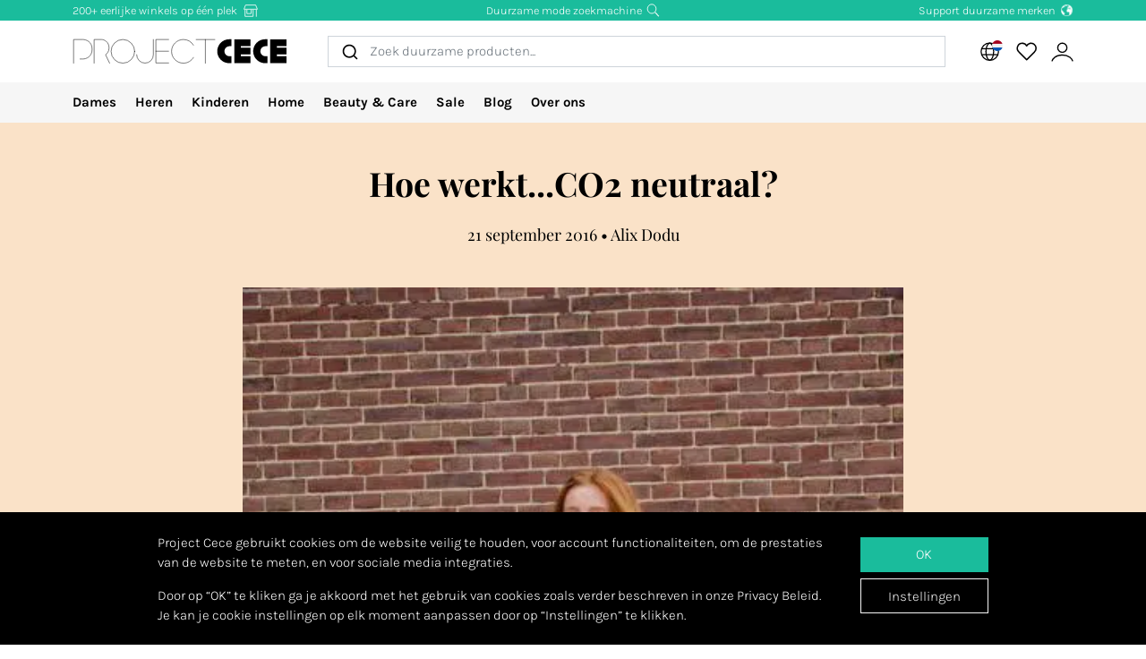

--- FILE ---
content_type: text/html; charset=utf-8
request_url: https://www.projectcece.nl/blog/4/hoe-werktco2-neutraal/
body_size: 26005
content:
<!DOCTYPE html>
<html lang="nl">
<head>
<meta charset="utf-8">
<meta http-equiv="x-ua-compatible" content="ie=edge">
<title id="meta-title">Hoe werkt...CO2 neutraal? | Blog Duurzame Kleding | Project Cece </title>
<meta name="description" content="Yes, de zomer is weer even terug! Lekker in een jurkje/korte broek naar de uni of werk en zonnen tijdens de pauze. We hopen dat je net zo aan het genieten bent als wij! Met een beetje geluk blijft het zonnetje de rest van september schijnen en kunnen we nog lang genieten van de zomerzon. Nouja, geluk... Waarschijnlijk helpt de broeikasgas emissie van de laatste twee eeuwen ook een handje mee. Hoewel een eeuwige zomer best leuk is, zijn bijbehorende verdwijnende eilanden en uitdrogende gronden toch minder. Daarom is het de hoogste tijd om die koolstof emissies terug te brengen. " class="description-meta"/>
<meta name="keywords" content="eerlijke kleding, duurzame kleding, eerlijk, duurzaam, mode, fair fashion, genaaid, zoekmachine, verzameling, overzicht, biologisch, fairtrade, ecologisch, vegan, milieuvriendelijk"/>
<link rel="image_src" href="/static/img/blogs/peopletree.jpg" class="image-meta"/>
<link rel="canonical" href="https://www.projectcece.nl/blog/4/hoe-werktco2-neutraal/" />
<link rel="alternate" hreflang="nl" href="https://www.projectcece.nl/blog/4/hoe-werktco2-neutraal/" />
<link rel="alternate" hreflang="nl-be" href="https://www.projectcece.be/blog/4/hoe-werktco2-neutraal/" />
<!-- Tradedoubler site verification 2974284 -->
<link rel="apple-touch-icon" href="/static/img/favicon.png">
<link rel="icon" type="image/gif/png" href="/static/img/favicon.png">
<meta property="og:image" content="/static/img/blogs/peopletree.jpg" class="image-meta"/>
<meta property="og:title" content="Hoe werkt...CO2 neutraal? | Blog Duurzame Kleding| Project Cece " class="title-meta"/>
<meta name="twitter:card" content="summary_large_image" class="description-meta"/>
<meta name="twitter:site" content="@Project_Cece"/>
<meta name="twitter:title" content="Hoe werkt...CO2 neutraal? | Blog Duurzame Kleding| Project Cece " class="title-meta"/>
<meta name="twitter:description" content="Yes, de zomer is weer even terug! Lekker in een jurkje/korte broek naar de uni of werk en zonnen tijdens de pauze. We hopen dat je net zo aan het genieten bent als wij! Met een beetje geluk blijft het zonnetje de rest van september schijnen en kunnen we nog lang genieten van de zomerzon. Nouja, geluk... Waarschijnlijk helpt de broeikasgas emissie van de laatste twee eeuwen ook een handje mee. Hoewel een eeuwige zomer best leuk is, zijn bijbehorende verdwijnende eilanden en uitdrogende gronden toch minder. Daarom is het de hoogste tijd om die koolstof emissies terug te brengen." class="description-meta"/>
<meta name="twitter:image" content="https://www.projectcece.nl/static/img/blogs/peopletree.jpg" class="image-meta"/>
<meta name="msvalidate.01" content="5CD2C85F83719752AB21C704335EF69B" />
<meta name="tradetracker-site-verification" content="c35c8adcc4ef9dd3d0de259810e679493be31055" />
<meta name="verification" content="4d4388161efffcb3523c6670db416347" />
<meta name="p:domain_verify" content="fe81f1f7a555013e8da5e94854376f43"/>
<meta name="Referrer" content="origin"/>
<meta name="viewport" content="width=device-width, initial-scale=1.0" />
<!-- HTML5 shim, for IE6-8 support of HTML5 elements -->
<!--[if lt IE 9]>
<script src="https://cdnjs.cloudflare.com/ajax/libs/html5shiv/3.7.3/html5shiv.min.js"></script>
<![endif]-->
<link rel="preload" as="font" type="font/woff2" href="/static/fonts/karla/karla-v15-latin-300.woff2" crossorigin />
<link rel="preload" as="font" type="font/woff2" href="/static/fonts/karla/karla-v15-latin-700.woff2" crossorigin />
<link rel="preload" as="font" type="font/woff2" href="/static/fonts/playfair-display/playfair-display-v25-latin-700.woff2" crossorigin />
<link type="text/css" rel="stylesheet" href="/static/css/base.min.css?v=57e96aa8">
<link type="text/css" rel="stylesheet" href="/static/css/admin.min.css?v=57e96aa8">
<link type="text/css" rel="stylesheet" href="/static/fonts/karla/karla.css">
<link type="text/css" rel="stylesheet" href="/static/fonts/playfair-display/playfair-display.css">
<link type="text/css" rel="stylesheet" href="/static/css/pages/blog.min.css?v=57e96aa8">
</head>
<body>
<input type="hidden" name="csrfmiddlewaretoken" value="MUn49OOHlnkQWmX6r8py0VYurNTD8cnPMlGSfhWTqyAAwSggYyYdRvXVoxb6xJ1r">
<div id="unsupported-browser-warning" class="d-none">
<div class="container">
<div class="row">
<div class="col-12">
<strong class="title-content" ></strong><br />
<span class="text-content"></span>
</div>
</div>
</div>
</div>
<div class="modal fade " id="login-modal" tabindex="-1" role="dialog" aria-labelledby="login-modal">
<div class="modal-dialog modal-dialog-login" role="document">
<div class="modal-content">
<button type="button" class="close btn-close detail-close" data-bs-dismiss="modal" aria-label="Close">
<svg width="16" height="16" class="cece-icon icon-close white" fill="none" xmlns="http://www.w3.org/2000/svg" viewBox="0 0 16 16"><path d="M15 15 8 8l7-7M1 15l7-7-7-7" stroke="#000" stroke-linecap="round"/></svg>
</button>
<div class="modal-body">
<div class="row">
<div class="col-12">
<ul class="nav nav-tabs" role="tablist">
<li role="presentation" class="nav-item text-center" style="width: 45%;">
<a href="#login" class="nav-link active" aria-controls="login"
                                   role="tab" data-bs-toggle="tab" onclick="_paq.push(['setDocumentTitle', 'Login tab modal']); _paq.push(['trackPageView']);"><strong>INLOGGEN</strong></a>
</li>
<li role="presentation" class="nav-item text-center" style="width: 45%;">
<a href="#register" class="nav-link" aria-controls="register" role="tab" data-bs-toggle="tab" onclick="_paq.push(['setDocumentTitle', 'Register tab modal']); _paq.push(['trackPageView']);" aria-expanded="true"><strong>REGISTREREN</strong></a>
</li>
</ul>
<div class="tab-content p-2">
<div role="tabpanel" class="tab-pane active" id="login">
<p class="mt-2 mb-3">
                                
                                Log in om je favoriete producten op te slaan en te bekijken.
                                
                                </p>
<form class="has-search form-signin" enctype="multipart/form-data"  action="/accounts/login/" method="post" id="user-login" data-matomo-unmask>
<p id="signin-error-message" class="mb-3 text-danger d-none"></p>
<input type="email" name="email" id="email" class="form-control mb-2" placeholder="Emailadres" autocomplete="email" required autofocus>
<input type="password" name="password" id="inputPassword" class="form-control mb-2" placeholder="Password" autocomplete="current-password" required data-matomo-mask>
<div class="login-check form-check mb-2">
<input id="checkboxin" type="checkbox" class="form-check-input" name="remember-me" value="remember-me" checked="">
<label for="checkboxin" class="form-check-label">Onthoud mijn gegevens op deze computer</label>
</div>
<button id="login_button" type="submit" class="btn btn-lg cece-btn w-100" style="width: 100%;" >
                                      Inloggen
                                    </button>
<button id="open-register-tab" type="button" class="btn to-signup-btn btn-lg w-100" aria-controls="register" onclick="_paq.push(['setDocumentTitle', 'Register tab modal button']); _paq.push(['trackPageView']);">
                                      Nog geen account? Registeren
                                    </button>
<a href="/wachtwoord-herstellen/" class="password-reset">Wachtwoord vergeten?</a>
</form><!-- /form -->
</div>
<div role="tabpanel" class="tab-pane" id="register">
<div id="sign-up-panel">
<p style="font-size: medium;">
    
    Maak hier je account aan zodat je favorieten kan opslaan bij Project Cece.
    Na het aanmaken van jouw persoonlijk account ontvang je een bevestigingsmail. <br><br>
</p>
<form id="user-sign-up-form" action="/accounts/new/" method="post" class="has-search form-signup">
<p id="signup-error-message" class="mb-3 text-danger d-none"></p>
<div class="login-check    ">
<input type="text" name="email" class="form-control sign-up-field" placeholder="Emailadres" autocomplete="email" maxlength="254" autofocus required id="id_email">
</div>
<div class="login-check    ">
<input type="text" name="first_name" class="form-control sign-up-field" placeholder="Voornaam (optioneel)" autocomplete="given-name" maxlength="30" id="id_first_name">
</div>
<div class="login-check    ">
<input type="text" name="last_name" class="form-control sign-up-field" placeholder="Achternaam (optioneel)" autocomplete="family-name" maxlength="30" id="id_last_name">
</div>
<div class="login-check     me-4 ">
<input type="password" name="password1" class="form-control sign-up-field" placeholder="Wachtwoord" autocomplete="new-password" required id="id_password1">
<span aria-hidden="true" title="<ul><li>Uw wachtwoord mag niet te veel op uw andere persoonlijke gegevens lijken.</li><li>Uw wachtwoord moet minstens 8 tekens lang zijn.</li><li>Uw wachtwoord mag geen veelgebruikt wachtwoord zijn.</li><li>Uw wachtwoord mag niet volledig uit cijfers bestaan.</li></ul>" data-bs-toggle="tooltip" data-bs-placement="left" data-bs-html="true" style="position: absolute; right: -23px; margin-top:-42px"><svg width="16" height="16" class="cece-icon icon-questionmark " viewBox="0 0 16 16" fill="none" xmlns="http://www.w3.org/2000/svg">
<path fill="black" stroke-width="0" d="M8.37147 5.4403C7.43547 5.4403 6.89947 5.8083 6.76347 6.5443H5.75547C5.81147 5.9523 6.05547 5.4763 6.48747 5.1163C6.91947 4.7563 7.52347 4.5763 8.29947 4.5763C9.08347 4.5763 9.69947 4.7683 10.1475 5.1523C10.6035 5.5363 10.8315 6.0043 10.8315 6.5563C10.8315 6.9723 10.7275 7.3203 10.5195 7.6003C10.3115 7.8723 9.97547 8.1363 9.51147 8.3923C9.31147 8.5043 9.14347 8.6043 9.00747 8.6923C8.87147 8.7803 8.76347 8.8803 8.68347 8.9923C8.53147 9.1923 8.45547 9.4803 8.45547 9.8563V10.3243H7.51947V9.7843C7.51947 9.2803 7.60347 8.8963 7.77147 8.6323C7.93947 8.3603 8.24347 8.1043 8.68347 7.8643C9.12347 7.6243 9.41947 7.4163 9.57147 7.2403C9.72347 7.0563 9.79947 6.8123 9.79947 6.5083C9.79947 6.2043 9.67147 5.9523 9.41547 5.7523C9.16747 5.5443 8.81947 5.4403 8.37147 5.4403ZM7.99947 11.0323C8.20747 11.0323 8.37947 11.1003 8.51547 11.2363C8.65147 11.3723 8.71947 11.5363 8.71947 11.7283C8.71947 11.9123 8.65147 12.0683 8.51547 12.1963C8.37947 12.3243 8.20747 12.3883 7.99947 12.3883C7.79147 12.3883 7.62347 12.3243 7.49547 12.1963C7.36747 12.0683 7.30347 11.9123 7.30347 11.7283C7.30347 11.5363 7.36747 11.3723 7.49547 11.2363C7.62347 11.1003 7.79147 11.0323 7.99947 11.0323Z" />
<circle cx="8.19551" cy="8.47044" r="7.02656" stroke="black"/>
</svg>
</span>
<p class="helptext"></p>
</div>
<div class="login-check     me-4 ">
<input type="password" name="password2" class="form-control sign-up-field" placeholder="Wachtwoord (herhaling)" autocomplete="new-password" required id="id_password2">
<span aria-hidden="true" title="Vul hetzelfde wachtwoord nogmaals in ter bevestiging." data-bs-toggle="tooltip" data-bs-placement="left" data-bs-html="true" style="position: absolute; right: -23px; margin-top:-42px"><svg width="16" height="16" class="cece-icon icon-questionmark " viewBox="0 0 16 16" fill="none" xmlns="http://www.w3.org/2000/svg">
<path fill="black" stroke-width="0" d="M8.37147 5.4403C7.43547 5.4403 6.89947 5.8083 6.76347 6.5443H5.75547C5.81147 5.9523 6.05547 5.4763 6.48747 5.1163C6.91947 4.7563 7.52347 4.5763 8.29947 4.5763C9.08347 4.5763 9.69947 4.7683 10.1475 5.1523C10.6035 5.5363 10.8315 6.0043 10.8315 6.5563C10.8315 6.9723 10.7275 7.3203 10.5195 7.6003C10.3115 7.8723 9.97547 8.1363 9.51147 8.3923C9.31147 8.5043 9.14347 8.6043 9.00747 8.6923C8.87147 8.7803 8.76347 8.8803 8.68347 8.9923C8.53147 9.1923 8.45547 9.4803 8.45547 9.8563V10.3243H7.51947V9.7843C7.51947 9.2803 7.60347 8.8963 7.77147 8.6323C7.93947 8.3603 8.24347 8.1043 8.68347 7.8643C9.12347 7.6243 9.41947 7.4163 9.57147 7.2403C9.72347 7.0563 9.79947 6.8123 9.79947 6.5083C9.79947 6.2043 9.67147 5.9523 9.41547 5.7523C9.16747 5.5443 8.81947 5.4403 8.37147 5.4403ZM7.99947 11.0323C8.20747 11.0323 8.37947 11.1003 8.51547 11.2363C8.65147 11.3723 8.71947 11.5363 8.71947 11.7283C8.71947 11.9123 8.65147 12.0683 8.51547 12.1963C8.37947 12.3243 8.20747 12.3883 7.99947 12.3883C7.79147 12.3883 7.62347 12.3243 7.49547 12.1963C7.36747 12.0683 7.30347 11.9123 7.30347 11.7283C7.30347 11.5363 7.36747 11.3723 7.49547 11.2363C7.62347 11.1003 7.79147 11.0323 7.99947 11.0323Z" />
<circle cx="8.19551" cy="8.47044" r="7.02656" stroke="black"/>
</svg>
</span>
<p class="helptext"></p>
</div>
<div class="login-check    form-check  ">
<input type="checkbox" name="newsletter" id="newsletter" class="form-check-input">
<label for="newsletter" class="form-check-label">Ik ontvang graag de maandelijkse nieuwsbrief. </label>
<div class="gdpr-footer">
<img src="/static/img/sendinblue-gdpr.png" alt="GDPR" loading="lazy">
<p>Wij maken gebruik van Sendinblue om onze nieuwsbrief te versturen. Door op 'registreren' te klikken ga je ermee akkoord dat jouw email adres wordt gedeeld met Sendinblue en ga je akkoord met de <a href="https://www.sendinblue.com/legal/termsofuse/" target="_blank">voorwaarden</a> van Sendinblue.</p>
</div>
</div>
<div class="login-check    form-check  ">
<input type="checkbox" name="sale_alerts" id="sale-alert-box" class="form-check-input">
<label for="sale-alert-box" class="form-check-label">Ik ontvang graag alerts per email als een door mij opgeslagen item in de sale gaat </label>
</div>
<div class="login-check    form-check  ">
<input type="checkbox" name="privacy_accord" id="privacy-true" class="form-check-input" required>
<label for="privacy-true" class="form-check-label">Ik accepteer de <a href="/disclaimer/" target="_blank">algemene voorwaarden</a></label>
</div>
<button type="submit" class="btn btn-lg cece-btn" style="width: 100%"> Aanmelden </button>
</form>
</div>
</div>
</div>
</div>
</div>
</div>
</div>
</div>
</div>
<header class="page-header">
<!-- Small top bar (desktop only) -->
<nav class="hello-header bg-green d-none d-md-block">
<div class="container">
<div class="row mx-n2">
<div class="col-4 px-2 text-start">
<a class="hello-header-item" href="/duurzame-webshops/">
                    200+ eerlijke winkels op één plek
                    <svg width="20" height="15" class="cece-icon icon-store hello-icon white" fill="none" xmlns="http://www.w3.org/2000/svg" viewBox="0 0 20 15"><path d="M17 6.2v8.5M3 6.2v8h10v-8" stroke="#000"/><path d="M10.6 6.2v4.7H5.3V6.2M1.7 5.7l1.9-5h12.6l2.1 5H1.7Z" stroke="#000"/></svg>
</a>
</div>
<div class="col-4 px-2">
<a class="hello-header-item" href="/aboutus/">
                    Duurzame mode zoekmachine
                    <svg class="cece-icon icon-search hello-icon white" height="18" viewBox="0 0 18 17" fill="none" xmlns="http://www.w3.org/2000/svg"><circle cx="7.19" cy="6.69" r="5.79" stroke="#000"/><path d="m11.6 11.09 5.03 5.03" stroke="#000" stroke-width="1.25"/></svg>
</a>
</div>
<div class="col-4 px-2 text-end">
<a class="hello-header-item" href="/duurzame-kledingmerken/">
                    Support duurzame merken
                    <img class="hello-icon" src="/static/img/icons/hello_earth-white.png" height="22" loading="lazy" alt="Icon of earth" />
</a>
</div>
</div>
</div>
</nav>
<!-- Main navbar (with logo) -->
<div class="main-navbar">
<div class="navbar navbar-expand justify-content-between align-items-center ms-sm-n2 ms-md-0 py-0">
<div class="container">
<button class="btn btn-link d-block d-md-none mobile-sidebar-toggle flex-shrink-0" data-sidebar="catalog-navbar" type="button" aria-label="Toggle navigation">
<svg width="17" class="cece-icon icon-menu " viewBox="0 0 17 14" fill="none" xmlns="http://www.w3.org/2000/svg">
<line y1="1" x2="17" y2="1" stroke="black" stroke-width="0.5"/>
<line y1="7" x2="17" y2="7" stroke="black" stroke-width="0.5"/>
<line y1="13" x2="17" y2="13" stroke="black" stroke-width="0.5"/>
</svg>
</button>
<a class="navbar-brand" href="/" aria-label="Go to Project Cece index page">
<svg fill="none" xmlns="http://www.w3.org/2000/svg" viewBox="0 0 232 28" class=""><path d="M213.488.869h17.572v7.28h-10.431V9.9h10.431v7.21h-10.431v1.891h10.431v7.63h-17.572V.87ZM207.973.822c-7.127 0-12.905 5.778-12.905 12.905s5.778 12.905 12.905 12.905h2.558v-7.475h-2.271a5.43 5.43 0 0 1 0-10.86h2.271V.822h-2.558ZM174.633.869h17.572v7.28h-10.431V9.9h10.431v7.21h-10.431v1.891h10.431v7.63h-17.572V.87ZM169.166.822c-7.127 0-12.905 5.778-12.905 12.905s5.778 12.905 12.905 12.905h2.558v-7.475h-2.271a5.43 5.43 0 0 1 0-10.86h2.271V.822h-2.558Z" fill="#000"/><path d="M133.53 1.138h20.146m-10.217 0v25.495M103.746 1.1H90.009v25.277h13.737M90.009 13.72h13.697M130.572 7.208A12.739 12.739 0 0 0 119.689 1.1c-7.04 0-12.747 5.707-12.747 12.746 0 7.04 5.707 12.747 12.747 12.747 4.607 0 8.644-2.445 10.883-6.109M69.206 17.49a9.031 9.031 0 0 0 18.063 0V1.105" stroke="#000" stroke-width=".5" stroke-linecap="round"/><circle cx="54.368" cy="13.846" r="12.746" stroke="#000" stroke-width=".5" stroke-linecap="round"/><path d="M23.289 26.593V1.1h7.93c2.728.042 8.185 2.075 8.185 9.165 0 4.292-2.672 6.404-3.732 7.294l4.326 9.034M1.113 26.588v-25.5h10c3.333 0 10 2.1 10 10.5s-6.667 10.5-10 10.5h-3" stroke="#000" stroke-width=".5" stroke-linecap="round"/></svg>
</a>
<div class="autocomplete-search-container  d-none d-md-flex">
<div id="autocomplete-catalog-search"></div>
</div>
<ul class="account-nav navbar-nav align-items-center flex-nowrap me-sm-n2">
<!-- cache per countrysite for 20h -->
<li class="nav-item location-nav-item d-none d-md-block has-flag" tabindex="0">
<a class="nav-link p-2" href="#" onclick="return false">
<svg width="17" height="17" viewBox="0 0 17 17" class="cece-icon icon-globe " fill="none" xmlns="http://www.w3.org/2000/svg">
<circle cx="8.90649" cy="8.25406" r="7.5" stroke="black"/>
<path d="M12.2338 8.25441C12.2338 10.353 11.8161 12.2282 11.1637 13.5603C10.4952 14.9252 9.66649 15.569 8.90649 15.569C8.14649 15.569 7.31774 14.9252 6.64924 13.5603C5.99687 12.2282 5.57922 10.353 5.57922 8.25441C5.57922 6.15585 5.99687 4.2806 6.64924 2.94858C7.31774 1.58362 8.14649 0.939812 8.90649 0.939812C9.66649 0.939812 10.4952 1.58362 11.1637 2.94858C11.8161 4.2806 12.2338 6.15585 12.2338 8.25441Z" stroke="black"/>
<path d="M1.66395 5.71902H15.9064" stroke="black"/>
<path d="M1.73293 10.8573H15.9754" stroke="black"/>
</svg>
<img class="country-icon-small" src="/static/img/icons/countries/NL.png" alt="The Netherlands" />
</a>
<div class="location-dropdown">
<strong>Bezorglocatie</strong>
<ul>
<li>
<button type="button" class="location-switch destination-button " data-destination="//?c=&pc=">
<img class="country-icon me-2" src="/static/img/icons/countries/.png" alt="" loading="lazy" />
</button>
</li>
<li>
<button type="button" class="location-switch destination-button " data-destination="//www.projectcece.be?c=be&pc=be">
<img class="country-icon me-2" src="/static/img/icons/countries/BE.png" alt="België" loading="lazy" />
                            België
                          </button>
</li>
<li>
<button type="button" class="location-switch destination-button " data-destination="//www.projectcece.com?c=ca&pc=ca">
<img class="country-icon me-2" src="/static/img/icons/countries/CA.png" alt="Canada" loading="lazy" />
                            Canada
                          </button>
</li>
<li>
<button type="button" class="location-switch destination-button " data-destination="//www.projectcece.com?c=dk&pc=dk">
<img class="country-icon me-2" src="/static/img/icons/countries/DK.png" alt="Denemarken" loading="lazy" />
                            Denemarken
                          </button>
</li>
<li>
<button type="button" class="location-switch destination-button " data-destination="//www.projectcece.de?c=de&pc=de">
<img class="country-icon me-2" src="/static/img/icons/countries/DE.png" alt="Duitsland" loading="lazy" />
                            Duitsland
                          </button>
</li>
<li>
<button type="button" class="location-switch destination-button " data-destination="//www.projectcece.com?c=fi&pc=fi">
<img class="country-icon me-2" src="/static/img/icons/countries/FI.png" alt="Finland" loading="lazy" />
                            Finland
                          </button>
</li>
<li>
<button type="button" class="location-switch destination-button " data-destination="//www.projectcece.com?c=fr&pc=fr">
<img class="country-icon me-2" src="/static/img/icons/countries/FR.png" alt="Frankrijk" loading="lazy" />
                            Frankrijk
                          </button>
</li>
<li>
<button type="button" class="location-switch destination-button " data-destination="//www.projectcece.com?c=gr&pc=gr">
<img class="country-icon me-2" src="/static/img/icons/countries/GR.png" alt="Griekenland" loading="lazy" />
                            Griekenland
                          </button>
</li>
<li>
<button type="button" class="location-switch destination-button " data-destination="//www.projectcece.com?c=ie&pc=ie">
<img class="country-icon me-2" src="/static/img/icons/countries/IE.png" alt="Ierland" loading="lazy" />
                            Ierland
                          </button>
</li>
<li>
<button type="button" class="location-switch destination-button " data-destination="//www.projectcece.com?c=it&pc=it">
<img class="country-icon me-2" src="/static/img/icons/countries/IT.png" alt="Italië" loading="lazy" />
                            Italië
                          </button>
</li>
<li>
<button type="button" class="location-switch destination-button " data-destination="//www.projectcece.com?c=lu&pc=lu">
<img class="country-icon me-2" src="/static/img/icons/countries/LU.png" alt="Luxemburg" loading="lazy" />
                            Luxemburg
                          </button>
</li>
<li>
<button type="button" class="location-switch destination-button " data-destination="//www.projectcece.com?c=no&pc=no">
<img class="country-icon me-2" src="/static/img/icons/countries/NO.png" alt="Noorwegen" loading="lazy" />
                            Noorwegen
                          </button>
</li>
<li>
<button type="button" class="location-switch destination-button " data-destination="//www.projectcece.com?c=at&pc=at">
<img class="country-icon me-2" src="/static/img/icons/countries/AT.png" alt="Oostenrijk" loading="lazy" />
                            Oostenrijk
                          </button>
</li>
<li>
<button type="button" class="location-switch destination-button " data-destination="//www.projectcece.com?c=pl&pc=pl">
<img class="country-icon me-2" src="/static/img/icons/countries/PL.png" alt="Polen" loading="lazy" />
                            Polen
                          </button>
</li>
<li>
<button type="button" class="location-switch destination-button " data-destination="//www.projectcece.com?c=pt&pc=pt">
<img class="country-icon me-2" src="/static/img/icons/countries/PT.png" alt="Portugal" loading="lazy" />
                            Portugal
                          </button>
</li>
<li>
<button type="button" class="location-switch destination-button " data-destination="//www.projectcece.com?c=es&pc=es">
<img class="country-icon me-2" src="/static/img/icons/countries/ES.png" alt="Spanje" loading="lazy" />
                            Spanje
                          </button>
</li>
<li>
<button type="button" class="location-switch destination-button active" data-destination="//www.projectcece.nl?c=nl&pc=nl">
<img class="country-icon me-2" src="/static/img/icons/countries/NL.png" alt="Nederland" loading="lazy" />
                            Nederland
                          </button>
</li>
<li>
<button type="button" class="location-switch destination-button " data-destination="//www.projectcece.co.uk?c=uk&pc=uk">
<img class="country-icon me-2" src="/static/img/icons/countries/UK.png" alt="Verenigd Koninkrijk" loading="lazy" />
                            Verenigd Koninkrijk
                          </button>
</li>
<li>
<button type="button" class="location-switch destination-button " data-destination="//www.projectcece.com?c=us&pc=us">
<img class="country-icon me-2" src="/static/img/icons/countries/US.png" alt="Verenigde Staten" loading="lazy" />
                            Verenigde Staten
                          </button>
</li>
<li>
<button type="button" class="location-switch destination-button " data-destination="//www.projectcece.com?c=se&pc=se">
<img class="country-icon me-2" src="/static/img/icons/countries/SE.png" alt="Zweden" loading="lazy" />
                            Zweden
                          </button>
</li>
<li>
<button type="button" class="location-switch destination-button " data-destination="//www.projectcece.com?c=ch&pc=ch">
<img class="country-icon me-2" src="/static/img/icons/countries/CH.png" alt="Zwitserland" loading="lazy" />
                            Zwitserland
                          </button>
</li>
</ul>
<button type="button" class="location-switch destination-button " data-destination="https://www.projectcece.com?c=world&pc=world">
<svg width="15" height="15" viewBox="0 0 15 15" class="cece-icon icon-clear-set me-2 ms-1" fill="none" xmlns="http://www.w3.org/2000/svg">
<circle cx="7.22102" cy="7.25401" r="5.51612" stroke="black"/>
<path d="M0.502274 13.9732L13.9398 0.535675" stroke="black"/>
</svg>


                    Geen locatie filter
                    <span class="cece-tooltip float-end" data-tooltip="Without location filter all brands in your language will be shown, regardless of if they ship to your location."><svg width="16" height="16" class="cece-icon icon-questionmark opacity-5" viewBox="0 0 16 16" fill="none" xmlns="http://www.w3.org/2000/svg">
<path fill="black" stroke-width="0" d="M8.37147 5.4403C7.43547 5.4403 6.89947 5.8083 6.76347 6.5443H5.75547C5.81147 5.9523 6.05547 5.4763 6.48747 5.1163C6.91947 4.7563 7.52347 4.5763 8.29947 4.5763C9.08347 4.5763 9.69947 4.7683 10.1475 5.1523C10.6035 5.5363 10.8315 6.0043 10.8315 6.5563C10.8315 6.9723 10.7275 7.3203 10.5195 7.6003C10.3115 7.8723 9.97547 8.1363 9.51147 8.3923C9.31147 8.5043 9.14347 8.6043 9.00747 8.6923C8.87147 8.7803 8.76347 8.8803 8.68347 8.9923C8.53147 9.1923 8.45547 9.4803 8.45547 9.8563V10.3243H7.51947V9.7843C7.51947 9.2803 7.60347 8.8963 7.77147 8.6323C7.93947 8.3603 8.24347 8.1043 8.68347 7.8643C9.12347 7.6243 9.41947 7.4163 9.57147 7.2403C9.72347 7.0563 9.79947 6.8123 9.79947 6.5083C9.79947 6.2043 9.67147 5.9523 9.41547 5.7523C9.16747 5.5443 8.81947 5.4403 8.37147 5.4403ZM7.99947 11.0323C8.20747 11.0323 8.37947 11.1003 8.51547 11.2363C8.65147 11.3723 8.71947 11.5363 8.71947 11.7283C8.71947 11.9123 8.65147 12.0683 8.51547 12.1963C8.37947 12.3243 8.20747 12.3883 7.99947 12.3883C7.79147 12.3883 7.62347 12.3243 7.49547 12.1963C7.36747 12.0683 7.30347 11.9123 7.30347 11.7283C7.30347 11.5363 7.36747 11.3723 7.49547 11.2363C7.62347 11.1003 7.79147 11.0323 7.99947 11.0323Z" />
<circle cx="8.19551" cy="8.47044" r="7.02656" stroke="black"/>
</svg>
</span>
</button>
</div>
</li>
<!-- Search -->
<li class="nav-item d-block d-md-none">
<a class="nav-link open-search-input p-2" href="#">
<svg class="cece-icon icon-search " height="18" viewBox="0 0 18 17" fill="none" xmlns="http://www.w3.org/2000/svg"><circle cx="7.19" cy="6.69" r="5.79" stroke="#000"/><path d="m11.6 11.09 5.03 5.03" stroke="#000" stroke-width="1.25"/></svg>
</a>
</li>
<!-- End search -->
<li class="nav-item favorite-nav-item">
<a class="nav-link account-link p-2 position-relative" href="/catalog/favorites/" aria-label="View your saved products">
<p
                        class="fav-nr-large d-none"
                        data-id="fav-nr-large"
                        data-title-is-favorite="Verwijder dit product van je favorieten"
                        data-title-not-favorite="Voeg dit product toe aan je favorieten!"
                    ></p>
<svg class="cece-icon icon-heart " height="16" viewBox="0 0 16 14" fill="none" xmlns="http://www.w3.org/2000/svg"><path d="M2.6 6.98A3.56 3.56 0 0 1 5.01.79c1.36 0 2.54.76 3.14 1.87a3.57 3.57 0 1 1 5.54 4.35l-5.55 5.55L2.6 6.98Z" stroke="#000" stroke-linejoin="round"/></svg>
</a>
</li>
<li class="nav-item account-nav-item">
<a class="nav-link p-2 account-link" href="/accounts/profile/" aria-label="View or edit your Project Cece profile">
<svg  height="17" class="cece-icon icon-account " viewBox="0 0 18 17" fill="none" xmlns="http://www.w3.org/2000/svg">
<path d="M0.656494 16C1.07481 14.3267 3.33372 10.9802 9.02284 10.9802C14.712 10.9802 16.9709 14.3267 17.3892 16" stroke="black"/>
<circle cx="9.02284" cy="5.12375" r="3.68317" stroke="black"/>
</svg>
</a>
</li>
</ul>
</div>
</div>
</div>
<!-- Secondary navbar / mobile sidebar -->
<div class="catalog-navbar navbar-nav nav w-100 bg-light">
<div class="mobile-sidebar" data-sidebar="catalog-navbar">
<div class="container sidebar-main-page">
<button class="btn btn-link close-sidebar-button d-md-none">
<svg width="16" height="16" class="cece-icon icon-close " fill="none" xmlns="http://www.w3.org/2000/svg" viewBox="0 0 16 16"><path d="M15 15 8 8l7-7M1 15l7-7-7-7" stroke="#000" stroke-linecap="round"/></svg>
</button>
<button class="btn btn-link page-back-button d-none d-md-none">
<svg width="8" height="16" class="cece-icon icon-chevron-left " viewBox="0 0 8 16" fill="none" xmlns="http://www.w3.org/2000/svg">
<path d="M7 15L0.999999 8L7 1" stroke="black" stroke-linecap="round"/>
</svg>
</button>
<div class="page-heading d-md-none">
<a class="navbar-brand logo" href="/">
<svg fill="none" xmlns="http://www.w3.org/2000/svg" viewBox="0 0 232 28" class=""><path d="M213.488.869h17.572v7.28h-10.431V9.9h10.431v7.21h-10.431v1.891h10.431v7.63h-17.572V.87ZM207.973.822c-7.127 0-12.905 5.778-12.905 12.905s5.778 12.905 12.905 12.905h2.558v-7.475h-2.271a5.43 5.43 0 0 1 0-10.86h2.271V.822h-2.558ZM174.633.869h17.572v7.28h-10.431V9.9h10.431v7.21h-10.431v1.891h10.431v7.63h-17.572V.87ZM169.166.822c-7.127 0-12.905 5.778-12.905 12.905s5.778 12.905 12.905 12.905h2.558v-7.475h-2.271a5.43 5.43 0 0 1 0-10.86h2.271V.822h-2.558Z" fill="#000"/><path d="M133.53 1.138h20.146m-10.217 0v25.495M103.746 1.1H90.009v25.277h13.737M90.009 13.72h13.697M130.572 7.208A12.739 12.739 0 0 0 119.689 1.1c-7.04 0-12.747 5.707-12.747 12.746 0 7.04 5.707 12.747 12.747 12.747 4.607 0 8.644-2.445 10.883-6.109M69.206 17.49a9.031 9.031 0 0 0 18.063 0V1.105" stroke="#000" stroke-width=".5" stroke-linecap="round"/><circle cx="54.368" cy="13.846" r="12.746" stroke="#000" stroke-width=".5" stroke-linecap="round"/><path d="M23.289 26.593V1.1h7.93c2.728.042 8.185 2.075 8.185 9.165 0 4.292-2.672 6.404-3.732 7.294l4.326 9.034M1.113 26.588v-25.5h10c3.333 0 10 2.1 10 10.5s-6.667 10.5-10 10.5h-3" stroke="#000" stroke-width=".5" stroke-linecap="round"/></svg>
</a>
</div>
<ul class="nav flex-column flex-md-row page-content">
<!-- Women -->
<li class="nav-item mega-dropdown sidebar-page">
<a class="menu-link nav-link page-heading page-button" href="/catalog/dames/all/">
                        Dames
                        <svg width="8" height="16" class="cece-icon icon-chevron-right orange d-md-none" viewBox="0 0 8 16" fill="none" xmlns="http://www.w3.org/2000/svg">
<path d="M1 15L7 8L0.999999 1" stroke="black" stroke-linecap="round"/>
</svg>
</a>
<div class="mega-dropdownmenu page-content">
<ul class="container d-md-flex">
<li class="mega-dropdown-col sidebar-page">
<a class="menu-link dropdown-header page-button page-heading" href="/catalog/dames/">
                                    Kleding
                                    <svg width="8" height="16" class="cece-icon icon-chevron-right orange d-md-none" viewBox="0 0 8 16" fill="none" xmlns="http://www.w3.org/2000/svg">
<path d="M1 15L7 8L0.999999 1" stroke="black" stroke-linecap="round"/>
</svg>
</a>
<ul class="page-content">
<li><a class="menu-link" href="/catalog/dames/duurzame-t-shirts-tops/">T-Shirts &amp; Tops</a></li>
<li><a class="menu-link" href="/catalog/dames/duurzame-blouses-overhemden/">Blouses &amp; Overhemden</a></li>
<li><a class="menu-link" href="/catalog/dames/duurzame-truien-vesten/">Truien &amp; Vesten</a></li>
<li><a class="menu-link" href="/catalog/dames/duurzame-rokken/">Rokken</a></li>
<li><a class="menu-link" href="/catalog/dames/duurzame-jeans-broeken/">Jeans &amp; Broeken</a></li>
<li><a class="menu-link" href="/catalog/dames/duurzame-jurken/">Jurken</a></li>
<li><a class="menu-link" href="/catalog/dames/duurzame-jumpsuits/">Jumpsuits</a></li>
<li><a class="menu-link" href="/catalog/dames/duurzame-jassen/">Jassen</a></li>
<li><a class="menu-link" href="/catalog/dames/duurzaam-ondergoed-sokken/">Ondergoed &amp; Sokken</a></li>
<li><a class="menu-link" href="/catalog/dames/duurzame-nachtkleding/">Nachtkleding</a></li>
<li><a class="menu-link" href="/catalog/dames/duurzame-co-ord-sets/">Co-ord sets</a></li>
<li><a class="menu-link" href="/catalog/dames/duurzame-sportkleding/">Sportkleding</a></li>
<li><a class="menu-link" href="/catalog/dames/duurzame-zwemkleding/">Zwemkleding</a></li>
<li><a class="menu-link" href="/catalog/dames/duurzame-bruidskleding/">Bruidskleding</a></li>
<li><a class="menu-link" href="/catalog/dames/duurzame-zwangerschapskleding/">Zwangerschapskleding</a></li>
<li><a class="menu-link" href="/catalog/dames/duurzame-loungewear/">Loungewear</a></li>
</ul>
</li>
<!-- Bags -->
<li class="mega-dropdown-col sidebar-page ">
<a class="menu-link dropdown-header page-button page-heading" href="/catalog/dames/duurzame-tassen/">
        Tassen
        <svg width="8" height="16" class="cece-icon icon-chevron-right orange d-md-none" viewBox="0 0 8 16" fill="none" xmlns="http://www.w3.org/2000/svg">
<path d="M1 15L7 8L0.999999 1" stroke="black" stroke-linecap="round"/>
</svg>
</a>
<ul class="page-content">
<li>
<a class="menu-link" href="/catalog/dames/tassen/duurzame-handtassen/">
                Handtassen
            </a>
</li>
<li>
<a class="menu-link" href="/catalog/dames/tassen/duurzame-rugzakken/">
                Rugzakken
            </a>
</li>
<li>
<a class="menu-link" href="/catalog/dames/tassen/duurzame-werktassen-laptoptassen/">
                Werktassen &amp; laptoptassen
            </a>
</li>
<li>
<a class="menu-link" href="/catalog/dames/tassen/duurzame-schoudertassen/">
                Schoudertassen
            </a>
</li>
<li>
<a class="menu-link" href="/catalog/dames/tassen/duurzame-crossbodys/">
                Crossbody&#x27;s
            </a>
</li>
<li>
<a class="menu-link" href="/catalog/dames/tassen/duurzame-sporttassen/">
                Sporttassen
            </a>
</li>
<li>
<a class="menu-link" href="/catalog/dames/tassen/duurzame-weekendtassen/">
                Weekendtassen
            </a>
</li>
<li>
<a class="menu-link" href="/catalog/dames/tassen/duurzame-totes-shoppers/">
                Totes &amp; Shoppers
            </a>
</li>
<li>
<a class="menu-link" href="/catalog/dames/tassen/duurzame-clutches/">
                Clutches
            </a>
</li>
<li>
<a class="menu-link" href="/catalog/dames/tassen/duurzame-fanny-packs/">
                Fanny Packs (heuptasjes)
            </a>
</li>
<li>
<a class="menu-link" href="/catalog/dames/tassen/duurzame-portemonnees/">
                Portemonnees
            </a>
</li>
<li>
<a class="menu-link" href="/catalog/dames/tassen/duurzame-laptop-en-tablet-sleeves/">
                Laptop en tablet sleeves
            </a>
</li>
<li>
<a class="menu-link" href="/catalog/dames/tassen/duurzame-toilettassen/">
                Toilettassen
            </a>
</li>
<li>
<a class="menu-link" href="/catalog/dames/tassen/duurzame-etuis/">
                Etuis
            </a>
</li>
<li>
<a class="menu-link" href="/catalog/dames/tassen/duurzame-reistassen-en-paspoorthoezen/">
                Reistassen en paspoorthoezen
            </a>
</li>
<li>
<a class="menu-link" href="/catalog/dames/tassen/duurzame-tassenverzorging/">
                Tassenverzorging
            </a>
</li>
</ul>
</li>
<!-- Accessories -->
<li class="mega-dropdown-col sidebar-page ">
<a class="menu-link dropdown-header page-button page-heading" href="/catalog/dames/duurzame-accessoires/">
        Accessoires
        <svg width="8" height="16" class="cece-icon icon-chevron-right orange d-md-none" viewBox="0 0 8 16" fill="none" xmlns="http://www.w3.org/2000/svg">
<path d="M1 15L7 8L0.999999 1" stroke="black" stroke-linecap="round"/>
</svg>
</a>
<ul class="page-content">
<li>
<a class="menu-link" href="/catalog/dames/accessoires/duurzame-mondkapjes/">
                Mondkapjes
            </a>
</li>
<li>
<a class="menu-link" href="/catalog/dames/accessoires/duurzame-hoeden-mutsen/">
                Hoeden &amp; mutsen
            </a>
</li>
<li>
<a class="menu-link" href="/catalog/dames/accessoires/duurzame-sjaals/">
                Sjaals
            </a>
</li>
<li>
<a class="menu-link" href="/catalog/dames/accessoires/duurzame-handschoenen-wanten/">
                Handschoenen &amp; Wanten
            </a>
</li>
<li>
<a class="menu-link" href="/catalog/dames/accessoires/duurzame-riemen/">
                Riemen
            </a>
</li>
<li>
<a class="menu-link" href="/catalog/dames/accessoires/duurzame-zonnebrillen/">
                Zonnebrillen
            </a>
</li>
<li>
<a class="menu-link" href="/catalog/dames/accessoires/duurzame-haar-accessoires/">
                Haar accessoires
            </a>
</li>
<li>
<a class="menu-link" href="/catalog/dames/accessoires/duurzame-kantoor-artikelen/">
                Kantoor artikelen
            </a>
</li>
<li>
<a class="menu-link" href="/catalog/dames/accessoires/duurzame-schoen-accessoires/">
                Schoen accessoires
            </a>
</li>
<li>
<a class="menu-link" href="/catalog/dames/accessoires/duurzame-vlinderdasjes/">
                Vlinderdasjes
            </a>
</li>
<li>
<a class="menu-link" href="/catalog/dames/accessoires/duurzame-home-overigen/">
                Home &amp; Overigen
            </a>
</li>
<li>
<a class="menu-link" href="/catalog/dames/accessoires/duurzame-diy/">
                DIY
            </a>
</li>
<li>
<a class="menu-link" href="/catalog/dames/accessoires/duurzame-huisdieren/">
                Huisdieren
            </a>
</li>
</ul>
</li>
<li class="mega-dropdown-col">
<!-- Jewellery -->
<div class="sidebar-page">
<a class="menu-link dropdown-header page-button page-heading" href="/catalog/dames/duurzame-sieraden/">
        Sieraden
        <svg width="8" height="16" class="cece-icon icon-chevron-right orange d-md-none" viewBox="0 0 8 16" fill="none" xmlns="http://www.w3.org/2000/svg">
<path d="M1 15L7 8L0.999999 1" stroke="black" stroke-linecap="round"/>
</svg>
</a>
<ul class="page-content">
<li>
<a class="menu-link" href="/catalog/dames/sieraden/duurzame-kettingen/">
                Kettingen
            </a>
</li>
<li>
<a class="menu-link" href="/catalog/dames/sieraden/duurzame-armbanden/">
                Armbanden
            </a>
</li>
<li>
<a class="menu-link" href="/catalog/dames/sieraden/duurzame-oorbellen/">
                Oorbellen
            </a>
</li>
<li>
<a class="menu-link" href="/catalog/dames/sieraden/duurzame-ringen/">
                Ringen
            </a>
</li>
<li>
<a class="menu-link" href="/catalog/dames/sieraden/duurzame-broches/">
                Broches
            </a>
</li>
<li>
<a class="menu-link" href="/catalog/dames/sieraden/duurzame-horloges/">
                Horloges
            </a>
</li>
<li>
<a class="menu-link" href="/catalog/dames/sieraden/overigen/">
                Overigen
            </a>
</li>
</ul>
</div>
<div class="sidebar-page">
<span class="menu-link dropdown-header page-button page-heading">
                                        Inspiratie
                                        <svg width="8" height="16" class="cece-icon icon-chevron-right orange d-md-none" viewBox="0 0 8 16" fill="none" xmlns="http://www.w3.org/2000/svg">
<path d="M1 15L7 8L0.999999 1" stroke="black" stroke-linecap="round"/>
</svg>
</span>
<ul class="page-content">
<li><a class="menu-link" href="/catalog/dames/duurzame-cadeautips-voor-vrouwen/">Cadeautips voor vrouwen</a></li>
<li><a class="menu-link" href="/catalog/dames/duurzame-regenkleding/">Regenkleding</a></li>
<li><a class="menu-link" href="/catalog/dames/duurzame-bruifloftsgast-kleding/">Bruiloftsgast Kleding</a></li>
</ul>
</div>
</li>
<!-- Shoes -->
<li class="mega-dropdown-col sidebar-page ">
<a class="menu-link dropdown-header page-button page-heading" href="/catalog/dames/duurzame-schoenen/">
        Schoenen
        <svg width="8" height="16" class="cece-icon icon-chevron-right orange d-md-none" viewBox="0 0 8 16" fill="none" xmlns="http://www.w3.org/2000/svg">
<path d="M1 15L7 8L0.999999 1" stroke="black" stroke-linecap="round"/>
</svg>
</a>
<ul class="page-content">
<li>
<a class="menu-link" href="/catalog/dames/schoenen/duurzame-sneakers/">
                Sneakers
            </a>
</li>
<li>
<a class="menu-link" href="/catalog/dames/schoenen/duurzame-hakken/">
                Hakken
            </a>
</li>
<li>
<a class="menu-link" href="/catalog/dames/schoenen/duurzame-sleehakken/">
                Sleehakken
            </a>
</li>
<li>
<a class="menu-link" href="/catalog/dames/schoenen/duurzame-pumps/">
                Pumps
            </a>
</li>
<li>
<a class="menu-link" href="/catalog/dames/schoenen/duurzame-laarzen/">
                Laarzen
            </a>
</li>
<li>
<a class="menu-link" href="/catalog/dames/schoenen/duurzame-enkellaarzen/">
                Enkellaarzen
            </a>
</li>
<li>
<a class="menu-link" href="/catalog/dames/schoenen/duurzame-veterschoenen/">
                Veterschoenen
            </a>
</li>
<li>
<a class="menu-link" href="/catalog/dames/schoenen/duurzame-instappers/">
                Instappers
            </a>
</li>
<li>
<a class="menu-link" href="/catalog/dames/schoenen/duurzame-ballerinas/">
                Ballerina&#x27;s
            </a>
</li>
<li>
<a class="menu-link" href="/catalog/dames/schoenen/duurzame-espadrilles/">
                Espadrilles
            </a>
</li>
<li>
<a class="menu-link" href="/catalog/dames/schoenen/duurzame-sandalen/">
                Sandalen
            </a>
</li>
<li>
<a class="menu-link" href="/catalog/dames/schoenen/duurzame-pantoffels-slippers/">
                Pantoffels &amp; slippers
            </a>
</li>
<li>
<a class="menu-link" href="/catalog/dames/schoenen/duurzame-schoenverzorging/">
                Schoenverzorging
            </a>
</li>
<li>
<a class="menu-link" href="/catalog/dames/schoenen/duurzame-schoen-accessoires/">
                Schoen accessoires
            </a>
</li>
<li>
<a class="menu-link" href="/catalog/dames/schoenen/duurzame-wandelschoenen/">
                Wandelschoenen
            </a>
</li>
</ul>
</li>
</ul>
</div>
</li>
<!-- Men -->
<li class="nav-item mega-dropdown sidebar-page">
<a class="menu-link nav-link page-heading page-button" href="/catalog/heren/all/">
                        Heren
                        <svg width="8" height="16" class="cece-icon icon-chevron-right orange d-md-none" viewBox="0 0 8 16" fill="none" xmlns="http://www.w3.org/2000/svg">
<path d="M1 15L7 8L0.999999 1" stroke="black" stroke-linecap="round"/>
</svg>
</a>
<div class="mega-dropdownmenu page-content">
<ul class="container d-md-flex">
<li class="mega-dropdown-col sidebar-page">
<a class="menu-link dropdown-header page-heading page-button" href="/catalog/heren/">
                                    Kleding
                                    <svg width="8" height="16" class="cece-icon icon-chevron-right orange d-md-none" viewBox="0 0 8 16" fill="none" xmlns="http://www.w3.org/2000/svg">
<path d="M1 15L7 8L0.999999 1" stroke="black" stroke-linecap="round"/>
</svg>
</a>
<ul class="page-content">
<li><a class="menu-link" href="/catalog/heren/duurzame-t-shirts/">T-shirts</a></li>
<li><a class="menu-link" href="/catalog/heren/duurzame-overhemden/">Overhemden</a></li>
<li><a class="menu-link" href="/catalog/heren/duurzame-truien-vesten/">Truien &amp; Vesten</a></li>
<li><a class="menu-link" href="/catalog/heren/duurzame-jeans-broeken/">Jeans &amp; Broeken</a></li>
<li><a class="menu-link" href="/catalog/heren/duurzame-jassen/">Jassen</a></li>
<li><a class="menu-link" href="/catalog/heren/duurzaam-ondergoed-sokken/">Ondergoed &amp; Sokken</a></li>
<li><a class="menu-link" href="/catalog/heren/duurzame-nachtkleding/">Nachtkleding</a></li>
<li><a class="menu-link" href="/catalog/heren/duurzame-sportkleding/">Sportkleding</a></li>
<li><a class="menu-link" href="/catalog/heren/duurzame-zwemkleding/">Zwemkleding</a></li>
<li><a class="menu-link" href="/catalog/heren/duurzame-loungewear/">Loungewear</a></li>
</ul>
</li>
<!-- Bags -->
<li class="mega-dropdown-col sidebar-page ">
<a class="menu-link dropdown-header page-button page-heading" href="/catalog/heren/duurzame-tassen/">
        Tassen
        <svg width="8" height="16" class="cece-icon icon-chevron-right orange d-md-none" viewBox="0 0 8 16" fill="none" xmlns="http://www.w3.org/2000/svg">
<path d="M1 15L7 8L0.999999 1" stroke="black" stroke-linecap="round"/>
</svg>
</a>
<ul class="page-content">
<li>
<a class="menu-link" href="/catalog/heren/tassen/duurzame-rugzakken/">
                Rugzakken
            </a>
</li>
<li>
<a class="menu-link" href="/catalog/heren/tassen/duurzame-schoudertassen/">
                Schoudertassen
            </a>
</li>
<li>
<a class="menu-link" href="/catalog/heren/tassen/duurzame-zakentassen/">
                Zakentassen
            </a>
</li>
<li>
<a class="menu-link" href="/catalog/heren/tassen/duurzame-sporttassen/">
                Sporttassen
            </a>
</li>
<li>
<a class="menu-link" href="/catalog/heren/tassen/duurzame-weekendtassen/">
                Weekendtassen
            </a>
</li>
<li>
<a class="menu-link" href="/catalog/heren/tassen/duurzame-totes-shoppers/">
                Totes &amp; Shoppers
            </a>
</li>
<li>
<a class="menu-link" href="/catalog/heren/tassen/duurzame-laptop-tablet-en-telefoonhoezen/">
                Laptop, Tablet en Telefoonhoezen
            </a>
</li>
<li>
<a class="menu-link" href="/catalog/heren/tassen/duurzame-portemonnees/">
                Portemonnees
            </a>
</li>
<li>
<a class="menu-link" href="/catalog/heren/tassen/duurzame-heuptassen/">
                Heuptassen
            </a>
</li>
<li>
<a class="menu-link" href="/catalog/heren/tassen/duurzame-toilettassen/">
                Toilettassen
            </a>
</li>
<li>
<a class="menu-link" href="/catalog/heren/tassen/duurzame-tasverzorging/">
                Tasverzorging
            </a>
</li>
</ul>
</li>
<!-- Accessories -->
<li class="mega-dropdown-col sidebar-page ">
<a class="menu-link dropdown-header page-button page-heading" href="/catalog/heren/duurzame-accessoires/">
        Accessoires
        <svg width="8" height="16" class="cece-icon icon-chevron-right orange d-md-none" viewBox="0 0 8 16" fill="none" xmlns="http://www.w3.org/2000/svg">
<path d="M1 15L7 8L0.999999 1" stroke="black" stroke-linecap="round"/>
</svg>
</a>
<ul class="page-content">
<li>
<a class="menu-link" href="/catalog/heren/accessoires/duurzame-mondkapjes/">
                Mondkapjes
            </a>
</li>
<li>
<a class="menu-link" href="/catalog/heren/accessoires/duurzame-hoeden-mutsen/">
                Hoeden &amp; mutsen
            </a>
</li>
<li>
<a class="menu-link" href="/catalog/heren/accessoires/duurzame-sjaals/">
                Sjaals
            </a>
</li>
<li>
<a class="menu-link" href="/catalog/heren/accessoires/duurzame-handschoenen-wanten/">
                Handschoenen &amp; Wanten
            </a>
</li>
<li>
<a class="menu-link" href="/catalog/heren/accessoires/duurzame-stropdassen-en-vlinderdassen/">
                Stropdassen en vlinderdassen
            </a>
</li>
<li>
<a class="menu-link" href="/catalog/heren/accessoires/duurzame-riemen/">
                Riemen
            </a>
</li>
<li>
<a class="menu-link" href="/catalog/heren/accessoires/duurzame-zonnebrillen/">
                Zonnebrillen
            </a>
</li>
<li>
<a class="menu-link" href="/catalog/heren/accessoires/duurzame-horloges-sieraden/">
                Horloges &amp; Sieraden
            </a>
</li>
<li>
<a class="menu-link" href="/catalog/heren/accessoires/duurzame-home-overig/">
                Home &amp; Overig
            </a>
</li>
<li>
<a class="menu-link" href="/catalog/heren/accessoires/duurzame-huisdieren/">
                Huisdieren
            </a>
</li>
</ul>
</li>
<!-- Shoes -->
<li class="mega-dropdown-col sidebar-page ">
<a class="menu-link dropdown-header page-button page-heading" href="/catalog/heren/duurzame-schoenen/">
        Schoenen
        <svg width="8" height="16" class="cece-icon icon-chevron-right orange d-md-none" viewBox="0 0 8 16" fill="none" xmlns="http://www.w3.org/2000/svg">
<path d="M1 15L7 8L0.999999 1" stroke="black" stroke-linecap="round"/>
</svg>
</a>
<ul class="page-content">
<li>
<a class="menu-link" href="/catalog/heren/schoenen/duurzame-sneakers/">
                Sneakers
            </a>
</li>
<li>
<a class="menu-link" href="/catalog/heren/schoenen/duurzame-laarzen/">
                Laarzen
            </a>
</li>
<li>
<a class="menu-link" href="/catalog/heren/schoenen/duurzame-veterschoenen/">
                Veterschoenen
            </a>
</li>
<li>
<a class="menu-link" href="/catalog/heren/schoenen/duurzame-formele-schoenen/">
                Formele schoenen
            </a>
</li>
<li>
<a class="menu-link" href="/catalog/heren/schoenen/duurzame-instappers/">
                Instappers
            </a>
</li>
<li>
<a class="menu-link" href="/catalog/heren/schoenen/duurzame-sandalen/">
                Sandalen
            </a>
</li>
<li>
<a class="menu-link" href="/catalog/heren/schoenen/duurzame-espadrilles/">
                Espadrilles
            </a>
</li>
<li>
<a class="menu-link" href="/catalog/heren/schoenen/duurzame-pantoffels-slippers/">
                Pantoffels &amp; Slippers
            </a>
</li>
<li>
<a class="menu-link" href="/catalog/heren/schoenen/duurzame-schoenverzorging/">
                Schoenverzorging
            </a>
</li>
</ul>
</li>
<li class="mega-dropdown-col sidebar-page">
<a class="menu-link dropdown-header page-button page-heading" href="/catalog/heren/duurzame-schoenen/">
                                    Inspiratie
                                    <svg width="8" height="16" class="cece-icon icon-chevron-right orange d-md-none" viewBox="0 0 8 16" fill="none" xmlns="http://www.w3.org/2000/svg">
<path d="M1 15L7 8L0.999999 1" stroke="black" stroke-linecap="round"/>
</svg>
</a>
<ul class="page-content">
<li><a class="menu-link" href="/catalog/heren/duurzame-cadeautips-voor-mannen/">Cadeautips voor mannen</a></li>
</ul>
</li>
</ul>
</div>
</li>
<!-- Children -->
<li class="nav-item mega-dropdown sidebar-page">
<a class="menu-link nav-link page-heading page-button" href="/catalog/kinderen/all/">
                        Kinderen
                        <svg width="8" height="16" class="cece-icon icon-chevron-right orange d-md-none" viewBox="0 0 8 16" fill="none" xmlns="http://www.w3.org/2000/svg">
<path d="M1 15L7 8L0.999999 1" stroke="black" stroke-linecap="round"/>
</svg>
</a>
<div class="mega-dropdownmenu page-content">
<ul class="container d-md-flex">
<li class="mega-dropdown-col sidebar-page flex-grow-0">
<ul class="children-menu-offset-md">
<li><a class="menu-link" href="/catalog/kinderen/duurzame-tops/">Tops</a></li>
<li><a class="menu-link" href="/catalog/kinderen/duurzame-truien-vesten/">Truien &amp; Vesten</a></li>
<li><a class="menu-link" href="/catalog/kinderen/duurzame-jurken-overalls/">Jurken &amp; overalls</a></li>
<li><a class="menu-link" href="/catalog/kinderen/duurzame-rokken-korte-broeken/">Rokken &amp; Korte broeken</a></li>
<li><a class="menu-link" href="/catalog/kinderen/duurzame-jeans-broeken/">Jeans &amp; Broeken</a></li>
<li><a class="menu-link" href="/catalog/kinderen/duurzame-jassen/">Jassen</a></li>
<li><a class="menu-link" href="/catalog/kinderen/duurzame-pyjamas-pjs/">Pyjamas (PJs)</a></li>
<li><a class="menu-link" href="/catalog/kinderen/duurzaam-ondergoed-sokken/">Ondergoed &amp; Sokken</a></li>
<li><a class="menu-link" href="/catalog/kinderen/duurzame-zwemkleding/">Zwemkleding</a></li>
<li><a class="menu-link" href="/catalog/kinderen/duurzame-schoenen/">Schoenen</a></li>
<li><a class="menu-link" href="/catalog/kinderen/duurzame-accessoires/">Accessoires</a></li>
<li><a class="menu-link" href="/catalog/kinderen/duurzame-baby-kleding/">Baby kleding</a></li>
<li><a class="menu-link" href="/catalog/kinderen/duurzame-cadeautips-voor-kinderen/">Cadeautips voor kinderen</a></li>
</ul>
</li>
<!-- Children discount codes -->
<!-- Children featured discounts -->
</ul>
</div>
</li>
<!-- Home -->
<li class="nav-item mega-dropdown sidebar-page">
<a class="menu-link nav-link page-heading page-button" href="/catalog/home/all/"">
                        Home
                        <svg width="8" height="16" class="cece-icon icon-chevron-right orange d-md-none" viewBox="0 0 8 16" fill="none" xmlns="http://www.w3.org/2000/svg">
<path d="M1 15L7 8L0.999999 1" stroke="black" stroke-linecap="round"/>
</svg>
</a>
<div class="mega-dropdownmenu page-content">
<ul class="container d-md-flex">
<!-- Bedding & Bath linen -->
<li class="mega-dropdown-col sidebar-page ">
<a class="menu-link dropdown-header page-button page-heading" href="/catalog/home/duurzaam-beddengoed-badlinnen/">
        Beddengoed &amp; Badlinnen
        <svg width="8" height="16" class="cece-icon icon-chevron-right orange d-md-none" viewBox="0 0 8 16" fill="none" xmlns="http://www.w3.org/2000/svg">
<path d="M1 15L7 8L0.999999 1" stroke="black" stroke-linecap="round"/>
</svg>
</a>
<ul class="page-content">
<li>
<a class="menu-link" href="/catalog/home/beddengoed-badlinnen/duurzame-lakens/">
                Lakens
            </a>
</li>
<li>
<a class="menu-link" href="/catalog/home/duurzaam-beddengoed-badlinnen/duurzame-dekens/">
                Dekens
            </a>
</li>
<li>
<a class="menu-link" href="/catalog/home/beddengoed-badlinnen/duurzame-dekbedden/">
                Dekbedden
            </a>
</li>
<li>
<a class="menu-link" href="/catalog/home/beddengoed-badlinnen/duurzame-dekbedovertrekken/">
                Dekbedovertrekken
            </a>
</li>
<li>
<a class="menu-link" href="/catalog/home/beddengoed-badlinnen/duurzame-vloerkleden-matten/">
                Vloerkleden &amp; matten
            </a>
</li>
<li>
<a class="menu-link" href="/catalog/home/beddengoed-badlinnen/duurzame-kussens/">
                Kussens
            </a>
</li>
<li>
<a class="menu-link" href="/catalog/home/beddengoed-badlinnen/duurzame-kussenslopen/">
                Kussenslopen
            </a>
</li>
<li>
<a class="menu-link" href="/catalog/home/beddengoed-badlinnen/duurzame-handdoeken/">
                Handdoeken
            </a>
</li>
<li>
<a class="menu-link" href="/catalog/home/beddengoed-badlinnen/duurzame-matrassen/">
                Matrassen
            </a>
</li>
<li>
<a class="menu-link" href="/catalog/home/beddengoed-badlinnen/duurzame-accessoires/">
                Accessoires
            </a>
</li>
</ul>
</li>
<li class="mega-dropdown-col">
<!-- Tableware -->
<div class="sidebar-page">
<a class="menu-link dropdown-header page-button page-heading" href="/catalog/home/duurzaam-tafelen/">
        Tafelen
        <svg width="8" height="16" class="cece-icon icon-chevron-right orange d-md-none" viewBox="0 0 8 16" fill="none" xmlns="http://www.w3.org/2000/svg">
<path d="M1 15L7 8L0.999999 1" stroke="black" stroke-linecap="round"/>
</svg>
</a>
<ul class="page-content">
<li>
<a class="menu-link" href="/catalog/home/tafelen/duurzaam-tafellinnen/">
                Tafellinnen
            </a>
</li>
<li>
<a class="menu-link" href="/catalog/home/tafelen/duurzaam-bestek/">
                Bestek
            </a>
</li>
<li>
<a class="menu-link" href="/catalog/home/duurzaam-tafelen/duurzame-drinkgerei/">
                Drinkgerei
            </a>
</li>
<li>
<a class="menu-link" href="/catalog/home/tafelen/duurzaam-baby-servies/">
                Baby servies
            </a>
</li>
<li>
<a class="menu-link" href="/catalog/home/duurzaam-tafelen/duurzame-servies/">
                Servies
            </a>
</li>
<li>
<a class="menu-link" href="/catalog/home/tafelen/duurzame-flessen-karaffen/">
                Flessen &amp; karaffen
            </a>
</li>
<li>
<a class="menu-link" href="/catalog/home/tafelen/duurzaam-serveergerei/">
                Serveergerei
            </a>
</li>
<li>
<a class="menu-link" href="/catalog/home/tafelen/duurzame-theepotten/">
                Theepotten
            </a>
</li>
<li>
<a class="menu-link" href="/catalog/home/tafelen/duurzame-accessoires/">
                Accessoires
            </a>
</li>
</ul>
</div>
<!-- Kitchenware -->
<div class="sidebar-page">
<a class="menu-link dropdown-header page-button page-heading" href="/catalog/home/duurzaam-keukengerei/">
        Keukengerei
        <svg width="8" height="16" class="cece-icon icon-chevron-right orange d-md-none" viewBox="0 0 8 16" fill="none" xmlns="http://www.w3.org/2000/svg">
<path d="M1 15L7 8L0.999999 1" stroke="black" stroke-linecap="round"/>
</svg>
</a>
<ul class="page-content">
<li>
<a class="menu-link" href="/catalog/home/keukengerei/duurzaam-keukengerei/">
                Keukengerei
            </a>
</li>
<li>
<a class="menu-link" href="/catalog/home/keukengerei/duurzaam-keukentextiel/">
                Keukentextiel
            </a>
</li>
<li>
<a class="menu-link" href="/catalog/home/keukengerei/duurzame-keuken-opslag/">
                Keuken opslag
            </a>
</li>
</ul>
</div>
</li>
<li class="mega-dropdown-col">
<!-- Stationary -->
<!-- Decoration -->
<div class="sidebar-page">
<a class="menu-link dropdown-header page-button page-heading" href="/catalog/home/duurzame-decoratie/">
        Decoratie
        <svg width="8" height="16" class="cece-icon icon-chevron-right orange d-md-none" viewBox="0 0 8 16" fill="none" xmlns="http://www.w3.org/2000/svg">
<path d="M1 15L7 8L0.999999 1" stroke="black" stroke-linecap="round"/>
</svg>
</a>
<ul class="page-content">
<li>
<a class="menu-link" href="/catalog/home/decoratie/duurzame-spiegels/">
                Spiegels
            </a>
</li>
<li>
<a class="menu-link" href="/catalog/home/decoratie/duurzame-posters/">
                Posters
            </a>
</li>
<li>
<a class="menu-link" href="/catalog/home/decoratie/duurzame-kandelaars/">
                Kandelaars
            </a>
</li>
<li>
<a class="menu-link" href="/catalog/home/decoratie/duurzame-kaarsen/">
                Kaarsen
            </a>
</li>
<li>
<a class="menu-link" href="/catalog/home/decoratie/duurzame-vazen/">
                Vazen
            </a>
</li>
<li>
<a class="menu-link" href="/catalog/home/decoratie/duurzame-seizoensversiering/">
                Seizoensversiering
            </a>
</li>
<li>
<a class="menu-link" href="/catalog/home/decoratie/duurzame-huis-geuren/">
                Huis geuren
            </a>
</li>
</ul>
</div>
</li>
<li class="mega-dropdown-col">
<!-- Furniture -->
<div class="sidebar-page">
<a class="menu-link dropdown-header page-button page-heading" href="/catalog/home/duurzame-meubels/">
        Meubels
        <svg width="8" height="16" class="cece-icon icon-chevron-right orange d-md-none" viewBox="0 0 8 16" fill="none" xmlns="http://www.w3.org/2000/svg">
<path d="M1 15L7 8L0.999999 1" stroke="black" stroke-linecap="round"/>
</svg>
</a>
<ul class="page-content">
<li>
<a class="menu-link" href="/catalog/home/meubels/duurzame-zitmeubelen/">
                Zitmeubelen
            </a>
</li>
<li>
<a class="menu-link" href="/catalog/home/meubels/duurzame-tafels-bureaus/">
                Tafels &amp; Bureaus
            </a>
</li>
<li>
<a class="menu-link" href="/catalog/home/meubels/duurzame-kasten/">
                Kasten
            </a>
</li>
<li>
<a class="menu-link" href="/catalog/home/meubels/duurzame-lampen/">
                Lampen
            </a>
</li>
</ul>
</div>
<!-- Cleaning products -->
<div class="sidebar-page">
<a class="menu-link dropdown-header page-button page-heading" href="/catalog/home/duurzame-schoonmaakproducten/">
        Schoonmaakproducten
        <svg width="8" height="16" class="cece-icon icon-chevron-right orange d-md-none" viewBox="0 0 8 16" fill="none" xmlns="http://www.w3.org/2000/svg">
<path d="M1 15L7 8L0.999999 1" stroke="black" stroke-linecap="round"/>
</svg>
</a>
<ul class="page-content">
<li>
<a class="menu-link" href="/catalog/home/schoonmaakproducten/duurzaam-wassen/">
                Wassen
            </a>
</li>
<li>
<a class="menu-link" href="/catalog/home/schoonmaakproducten/duurzame-schoonmaakmiddelen/">
                Schoonmaakmiddelen
            </a>
</li>
</ul>
</div>
<!-- Pet care -->
<div class="sidebar-page">
<a class="menu-link dropdown-header page-button page-heading" href="/catalog/home/duurzame-dierverzorging/">
        Dierverzorging
        <svg width="8" height="16" class="cece-icon icon-chevron-right orange d-md-none" viewBox="0 0 8 16" fill="none" xmlns="http://www.w3.org/2000/svg">
<path d="M1 15L7 8L0.999999 1" stroke="black" stroke-linecap="round"/>
</svg>
</a>
<ul class="page-content">
<li>
<a class="menu-link" href="/catalog/home/dierverzorging/duurzaam-speelgoed-huisdieren/">
                Speelgoed
            </a>
</li>
<li>
<a class="menu-link" href="/catalog/home/dierverzorging/duurzame-bedden/">
                Bedden
            </a>
</li>
<li>
<a class="menu-link" href="/catalog/home/dierverzorging/duurzame-lijnen-harnassen/">
                Lijnen &amp; harnassen
            </a>
</li>
</ul>
</div>
</li>
</ul>
</div>
</li>
<!-- Beauty & care -->
<li class="nav-item mega-dropdown sidebar-page">
<a class="menu-link nav-link page-heading page-button" href="/catalog/beauty-care/all/">
                        Beauty & Care
                        <svg width="8" height="16" class="cece-icon icon-chevron-right orange d-md-none" viewBox="0 0 8 16" fill="none" xmlns="http://www.w3.org/2000/svg">
<path d="M1 15L7 8L0.999999 1" stroke="black" stroke-linecap="round"/>
</svg>
</a>
<div class="mega-dropdownmenu page-content">
<ul class="container d-md-flex">
<!-- Make-up -->
<li class="mega-dropdown-col sidebar-page flex-grow-0">
<a class="menu-link dropdown-header page-button page-heading" href="/catalog/beauty-care/duurzame-make-up/">
        Make-up
        <svg width="8" height="16" class="cece-icon icon-chevron-right orange d-md-none" viewBox="0 0 8 16" fill="none" xmlns="http://www.w3.org/2000/svg">
<path d="M1 15L7 8L0.999999 1" stroke="black" stroke-linecap="round"/>
</svg>
</a>
<ul class="page-content">
<li>
<a class="menu-link" href="/catalog/beauty-care/make-up/duurzame-oogmake-up/">
                Oogmake-up
            </a>
</li>
<li>
<a class="menu-link" href="/catalog/beauty-care/make-up/duurzame-gezichtsmake-up/">
                Gezichtsmake-up
            </a>
</li>
<li>
<a class="menu-link" href="/catalog/beauty-care/make-up/duurzame-lippenstift-lipgloss/">
                Lippenstift &amp; lipgloss
            </a>
</li>
<li>
<a class="menu-link" href="/catalog/beauty-care/make-up/duurzame-glitter-schmink/">
                Glitter &amp; schmink
            </a>
</li>
<li>
<a class="menu-link" href="/catalog/beauty-care/make-up/duurzame-nagellak/">
                Nagellak
            </a>
</li>
<li>
<a class="menu-link" href="/catalog/beauty-care/make-up/duurzame-sponzen-kwasten/">
                Sponzen &amp; Kwasten
            </a>
</li>
<li>
<a class="menu-link" href="/catalog/beauty-care/make-up/duurzame-accessoires/">
                Accessoires
            </a>
</li>
</ul>
</li>
<!-- Other beauty & care categories -->
<li class="mega-dropdown-col sidebar-page">
<span class="menu-link dropdown-header page-button page-heading">
                                    Care
                                    <svg width="8" height="16" class="cece-icon icon-chevron-right orange d-md-none" viewBox="0 0 8 16" fill="none" xmlns="http://www.w3.org/2000/svg">
<path d="M1 15L7 8L0.999999 1" stroke="black" stroke-linecap="round"/>
</svg>
</span>
<ul class="page-content">
<li>
<a class="menu-link" href="/catalog/beauty-care/duurzame-huidsverzorging/">
                                            Huidsverzorging
                                        </a>
</li>
<li>
<a class="menu-link" href="/catalog/beauty-care/duurzame-bad-lichaamsverzorging/">
                                            Lichaamsverzorging
                                        </a>
</li>
<li>
<a class="menu-link" href="/catalog/beauty-care/duurzame-hand-voetverzorging/">
                                            Hand- &amp; voetverzorging
                                        </a>
</li>
<li>
<a class="menu-link" href="/catalog/beauty-care/duurzame-haarverzorging/">
                                            Haarverzorging
                                        </a>
</li>
<li>
<a class="menu-link" href="/catalog/beauty-care/duurzame-parfums-aromatherapie/">
                                            Parfums &amp; aromatherapie
                                        </a>
</li>
<li>
<a class="menu-link" href="/catalog/beauty-care/duurzaam-scheren/">
                                            Scheren
                                        </a>
</li>
<li>
<a class="menu-link" href="/catalog/beauty-care/duurzame-menstruatie-producten/">
                                            Menstruatie producten
                                        </a>
</li>
</ul>
</li>
</ul>
</div>
</li>
<!-- Sale -->
<li class="nav-item mega-dropdown sidebar-page">
<a class="menu-link nav-link page-heading page-button" href="#">
                        Sale 
                        <svg width="8" height="16" class="cece-icon icon-chevron-right orange d-md-none" viewBox="0 0 8 16" fill="none" xmlns="http://www.w3.org/2000/svg">
<path d="M1 15L7 8L0.999999 1" stroke="black" stroke-linecap="round"/>
</svg>
</a>
<div class="mega-dropdownmenu page-content">
<ul class="container d-md-flex">
<li class="mega-dropdown-col sidebar-page flex-grow-0">
<span class="menu-link dropdown-header page-button page-heading">
                                    Categoriën
                                    <svg width="8" height="16" class="cece-icon icon-chevron-right orange d-md-none" viewBox="0 0 8 16" fill="none" xmlns="http://www.w3.org/2000/svg">
<path d="M1 15L7 8L0.999999 1" stroke="black" stroke-linecap="round"/>
</svg>
</span>
<ul class="page-content">
<li><a class="menu-link" href="/catalog/dames/all/?sale=true">Dames</a></li>
<li><a class="menu-link" href="/catalog/heren/all/?sale=true">Heren</a></li>
<li><a class="menu-link" href="/catalog/dames/all/?sale=true">Kinderen</a></li>
</ul>
</li>
<!-- Sale discount codes -->
<!-- Sale featured discounts -->
</ul>
</div>
</li>
<!-- Blog -->
<li class="nav-item mega-dropdown">
<a class="menu-link nav-link" href="/blog/" >Blog</a>
</li>
<!-- About us -->
<li class="nav-item mega-dropdown sidebar-page">
<a class="menu-link nav-link page-heading page-button" href="/aboutus/">
                        Over ons
                        <svg width="8" height="16" class="cece-icon icon-chevron-right orange d-md-none" viewBox="0 0 8 16" fill="none" xmlns="http://www.w3.org/2000/svg">
<path d="M1 15L7 8L0.999999 1" stroke="black" stroke-linecap="round"/>
</svg>
</a>
<div class="mega-dropdownmenu page-content">
<ul class="container d-md-flex">
<li class="mega-dropdown-col sidebar-page flex-grow-0">
<a class="menu-link dropdown-header page-button page-heading" href="/aboutus/">
                                    Project Cece
                                    <svg width="8" height="16" class="cece-icon icon-chevron-right orange d-md-none" viewBox="0 0 8 16" fill="none" xmlns="http://www.w3.org/2000/svg">
<path d="M1 15L7 8L0.999999 1" stroke="black" stroke-linecap="round"/>
</svg>
</a>
<ul class="">
<li><a class="menu-link" href="/aboutus/">Over ons</a></li>
<li><a class="menu-link" href="/sustainability-standards/">Duurzaamheidscriteria</a></li>
<li><a class="menu-link" href="/duurzame-webshops/">Onze duurzame partner winkels</a></li>
<li><a class="menu-link" href="/duurzame-kledingmerken/">Onze duurzame merken</a></li>
<li><a class="menu-link" href="/certificates/"> Keurmerken</a></li>
<li><a class="menu-link" href="/partners/">Voor partners</a></li>
<li><a class="menu-link" href="/in-media/"> In de media </a></li>
<li><a class="menu-link" href="/contact/">Contact</a></li>
</ul>
</li>
<li class="mega-dropdown-col sidebar-page flex-grow-0">
<a class="menu-link dropdown-header page-button page-heading" href="/duurzame-kleding/">
                                    Duurzaamheid
                                    <svg width="8" height="16" class="cece-icon icon-chevron-right orange d-md-none" viewBox="0 0 8 16" fill="none" xmlns="http://www.w3.org/2000/svg">
<path d="M1 15L7 8L0.999999 1" stroke="black" stroke-linecap="round"/>
</svg>
</a>
<ul class="page-content">
<li><a class="menu-link" href="/duurzame-webshops/">Onze duurzame partner winkels</a></li>
<li><a class="menu-link" href="/duurzame-kledingmerken/">Onze duurzame merken</a></li>
<li><a class="menu-link" href="/certificates/"> Keurmerken</a></li>
<li><a class="menu-link" href="/duurzame-kleding/waarom">Wat en waarom</a></li>
<li><a class="menu-link" href="/duurzame-kleding/duurzame-materialen">Materialen</a></li>
<li><a class="menu-link" href="/duurzame-kleding/productielanden">Productielanden</a></li>
<li><a class="menu-link" href="/duurzame-kleding/tips">Tips en tricks</a></li>
</ul>
</li>
<!-- About us discount codes -->
<!-- About us featured discounts -->
</ul>
</div>
</li>
<!-- Shipping location (mobile) -->
<li class="nav-item sidebar-page shipping-location-nav-item d-md-none">
<a class="menu-link nav-link page-heading page-button" data-title="Bezorglocatie" href="#">
<span>
<svg width="17" height="17" viewBox="0 0 17 17" class="cece-icon icon-globe me-2" fill="none" xmlns="http://www.w3.org/2000/svg">
<circle cx="8.90649" cy="8.25406" r="7.5" stroke="black"/>
<path d="M12.2338 8.25441C12.2338 10.353 11.8161 12.2282 11.1637 13.5603C10.4952 14.9252 9.66649 15.569 8.90649 15.569C8.14649 15.569 7.31774 14.9252 6.64924 13.5603C5.99687 12.2282 5.57922 10.353 5.57922 8.25441C5.57922 6.15585 5.99687 4.2806 6.64924 2.94858C7.31774 1.58362 8.14649 0.939812 8.90649 0.939812C9.66649 0.939812 10.4952 1.58362 11.1637 2.94858C11.8161 4.2806 12.2338 6.15585 12.2338 8.25441Z" stroke="black"/>
<path d="M1.66395 5.71902H15.9064" stroke="black"/>
<path d="M1.73293 10.8573H15.9754" stroke="black"/>
</svg>
<img class="country-icon-small" src="/static/img/icons/countries/NL.png" alt="The Netherlands" loading="lazy" />
                          Nederland / Nederlands
                        
                      </span>
<svg width="8" height="16" class="cece-icon icon-chevron-right orange d-md-none" viewBox="0 0 8 16" fill="none" xmlns="http://www.w3.org/2000/svg">
<path d="M1 15L7 8L0.999999 1" stroke="black" stroke-linecap="round"/>
</svg>
</a>
<ul class="page-content">
<li>
<button type="button" class="menu-link destination-button " data-destination="//?c=&pc=">
<img class="country-icon me-2" src="/static/img/icons/countries/.png" alt="" loading="lazy" />
</button>
</li>
<li>
<button type="button" class="menu-link destination-button " data-destination="//www.projectcece.be?c=be&pc=be">
<img class="country-icon me-2" src="/static/img/icons/countries/BE.png" alt="België" loading="lazy" />
                              België
                            </button>
</li>
<li>
<button type="button" class="menu-link destination-button " data-destination="//www.projectcece.com?c=ca&pc=ca">
<img class="country-icon me-2" src="/static/img/icons/countries/CA.png" alt="Canada" loading="lazy" />
                              Canada
                            </button>
</li>
<li>
<button type="button" class="menu-link destination-button " data-destination="//www.projectcece.com?c=dk&pc=dk">
<img class="country-icon me-2" src="/static/img/icons/countries/DK.png" alt="Denemarken" loading="lazy" />
                              Denemarken
                            </button>
</li>
<li>
<button type="button" class="menu-link destination-button " data-destination="//www.projectcece.de?c=de&pc=de">
<img class="country-icon me-2" src="/static/img/icons/countries/DE.png" alt="Duitsland" loading="lazy" />
                              Duitsland
                            </button>
</li>
<li>
<button type="button" class="menu-link destination-button " data-destination="//www.projectcece.com?c=fi&pc=fi">
<img class="country-icon me-2" src="/static/img/icons/countries/FI.png" alt="Finland" loading="lazy" />
                              Finland
                            </button>
</li>
<li>
<button type="button" class="menu-link destination-button " data-destination="//www.projectcece.com?c=fr&pc=fr">
<img class="country-icon me-2" src="/static/img/icons/countries/FR.png" alt="Frankrijk" loading="lazy" />
                              Frankrijk
                            </button>
</li>
<li>
<button type="button" class="menu-link destination-button " data-destination="//www.projectcece.com?c=gr&pc=gr">
<img class="country-icon me-2" src="/static/img/icons/countries/GR.png" alt="Griekenland" loading="lazy" />
                              Griekenland
                            </button>
</li>
<li>
<button type="button" class="menu-link destination-button " data-destination="//www.projectcece.com?c=ie&pc=ie">
<img class="country-icon me-2" src="/static/img/icons/countries/IE.png" alt="Ierland" loading="lazy" />
                              Ierland
                            </button>
</li>
<li>
<button type="button" class="menu-link destination-button " data-destination="//www.projectcece.com?c=it&pc=it">
<img class="country-icon me-2" src="/static/img/icons/countries/IT.png" alt="Italië" loading="lazy" />
                              Italië
                            </button>
</li>
<li>
<button type="button" class="menu-link destination-button " data-destination="//www.projectcece.com?c=lu&pc=lu">
<img class="country-icon me-2" src="/static/img/icons/countries/LU.png" alt="Luxemburg" loading="lazy" />
                              Luxemburg
                            </button>
</li>
<li>
<button type="button" class="menu-link destination-button " data-destination="//www.projectcece.com?c=no&pc=no">
<img class="country-icon me-2" src="/static/img/icons/countries/NO.png" alt="Noorwegen" loading="lazy" />
                              Noorwegen
                            </button>
</li>
<li>
<button type="button" class="menu-link destination-button " data-destination="//www.projectcece.com?c=at&pc=at">
<img class="country-icon me-2" src="/static/img/icons/countries/AT.png" alt="Oostenrijk" loading="lazy" />
                              Oostenrijk
                            </button>
</li>
<li>
<button type="button" class="menu-link destination-button " data-destination="//www.projectcece.com?c=pl&pc=pl">
<img class="country-icon me-2" src="/static/img/icons/countries/PL.png" alt="Polen" loading="lazy" />
                              Polen
                            </button>
</li>
<li>
<button type="button" class="menu-link destination-button " data-destination="//www.projectcece.com?c=pt&pc=pt">
<img class="country-icon me-2" src="/static/img/icons/countries/PT.png" alt="Portugal" loading="lazy" />
                              Portugal
                            </button>
</li>
<li>
<button type="button" class="menu-link destination-button " data-destination="//www.projectcece.com?c=es&pc=es">
<img class="country-icon me-2" src="/static/img/icons/countries/ES.png" alt="Spanje" loading="lazy" />
                              Spanje
                            </button>
</li>
<li>
<button type="button" class="menu-link destination-button active" data-destination="//www.projectcece.nl?c=nl&pc=nl">
<img class="country-icon me-2" src="/static/img/icons/countries/NL.png" alt="Nederland" loading="lazy" />
                              Nederland
                            </button>
</li>
<li>
<button type="button" class="menu-link destination-button " data-destination="//www.projectcece.co.uk?c=uk&pc=uk">
<img class="country-icon me-2" src="/static/img/icons/countries/UK.png" alt="Verenigd Koninkrijk" loading="lazy" />
                              Verenigd Koninkrijk
                            </button>
</li>
<li>
<button type="button" class="menu-link destination-button " data-destination="//www.projectcece.com?c=us&pc=us">
<img class="country-icon me-2" src="/static/img/icons/countries/US.png" alt="Verenigde Staten" loading="lazy" />
                              Verenigde Staten
                            </button>
</li>
<li>
<button type="button" class="menu-link destination-button " data-destination="//www.projectcece.com?c=se&pc=se">
<img class="country-icon me-2" src="/static/img/icons/countries/SE.png" alt="Zweden" loading="lazy" />
                              Zweden
                            </button>
</li>
<li>
<button type="button" class="menu-link destination-button " data-destination="//www.projectcece.com?c=ch&pc=ch">
<img class="country-icon me-2" src="/static/img/icons/countries/CH.png" alt="Zwitserland" loading="lazy" />
                              Zwitserland
                            </button>
</li>
<li>
<button type="button" class="menu-link destination-button " data-destination="https://www.projectcece.com?c=world&pc=world">
<svg width="15" height="15" viewBox="0 0 15 15" class="cece-icon icon-clear-set me-2 ms-1" fill="none" xmlns="http://www.w3.org/2000/svg">
<circle cx="7.22102" cy="7.25401" r="5.51612" stroke="black"/>
<path d="M0.502274 13.9732L13.9398 0.535675" stroke="black"/>
</svg>


                          Geen locatie filter
                        </button>
</li>
</ul>
</li>
<!-- Search -->
</ul>
</div>
</div>
</div>
</header>
<!-- Content -->
    
<article class="blog-post-page w-100">
  <header class="w-100 position-relative pt-5">
    <div class="color-background bg-orange-lightest"></div>

    <!-- Title -->
    <div class="container">
      <div class="row">
        <div class="col-12 col-md-10 offset-md-1 col-lg-8 offset-lg-2 position-relative">
          <h1 class="text-center mb-4">Hoe werkt...CO2 neutraal?</h1>
          <p class="date-and-author text-center mb-0 pb-5">
            <time datetime="2016-09-21">
              21 september 2016
            </time>
            •
            <span>Alix Dodu</span>
          </p>
          
        </div>
      </div>
    </div>
  </header>

  <!-- Image with background color halfway -->
  <div class="w-100 position-relative">
    <div class="color-background-half bg-orange-lightest blog-post-parallax-effect"></div>
    <div class="container">
      <div class="row">
        <div class="col-12 col-md-10 offset-md-1 col-lg-8 offset-lg-2 position-relative">
          <picture>
            
              <source type="image/webp" srcset="/static/ci_cache/img/blogs/peopletree.webp" />
            
            <img class="w-100" alt="Hoe werkt...CO2 neutraal?" src="/static/img/blogs/peopletree.jpg" />
          </picture>
        </div>
      </div>
    </div>
  </div>

  <div class="container mt-4">

    <!-- Blog content -->
    <div class="row">
      <div class="col-12 col-md-10 offset-md-1 col-lg-8 offset-lg-2 admin-text-color blog-post-text">
        
        <html><body><p>Yes, de zomer is weer even terug! Lekker in een jurkje/korte broek naar de uni of werk en zonnen tijdens de pauze. We hopen dat je net zo aan het genieten bent als wij! Met een beetje geluk blijft het zonnetje de rest van september schijnen en kunnen we nog lang genieten van de zomerzon. Nouja, geluk... Waarschijnlijk helpt de broeikasgas emissie van de laatste twee eeuwen ook een handje mee. Hoewel een eeuwige zomer best leuk is, zijn bijbehorende verdwijnende eilanden en uitdrogende gronden toch minder. Daarom is het de hoogste tijd om die koolstof emissies terug te brengen. <br/><br/> De mensen achter People Tree, dat in 2003 het eerste fairtrade gecertificeerde kledingbedrijf werd, zijn hiervan al lang op de hoogte. Naast het garanderen van eerlijke werklonen voor hun ambachtelijke arbeiders en bijna exclusief gebruik van natuurlijke en biologische weefsels, proberen ze ook hun koolstof voetprint zo laag mogelijk te houden. Daarom vervoeren ze, waar mogelijk, liever per boot dan per vliegtuig en wordt de stof voor hun kleding met de hand geweven. Zo kan je met een gerust hart genieten van je aankoop, wetend dat je shirt geen slechte milieukarma met zich meebrengt.<br/><br/> <img alt="Charlie + Mary" src="https://charliemary.com/media/catalog/product/cache/1/image/9df78eab33525d08d6e5fb8d27136e95/f/i/file_name_234.jpg" title="Charlie + Mary" width="250"/> <br/><br/> People Tree's aanpak is een goed voorbeeld van hoe veel bedrijven hun koolstofuitstoot terugbrengen: overstappen naar groenere transport- en productiemethodes. Andere efficiënte maatregelen zijn bijvoorbeeld het kiezen van duurzame verwarmings- en elektriciteitsenergiebronnen, of het verbeteren van de productielijn om zo de efficientie te verhogen.<br/><br/> Veel ondernemingen zijn dus gelukkig goed bezig met het terugbrengen van hun broeikasgas uitstoot, maar waarom zou je daar stoppen? Dat is wat ze zich ook afvragen bij CO2logic. Dit Belgisch consultancy bedrijf helpt haar klanten met het verminderen van hun koolstof uitstoot en is de oprichter van het CO2-neutral certificatielabel. Het doel is dus om klantbedrijven uiteindelijk naar netto nul koolstof vervuiling te brengen.<br/><br/> Om dit te bereiken brengen ze eerst de desbetreffende uitstoot in kaart. Alle bijdragen wordt hierbij meegerekend, '<em>from craddle to grave</em>': van het verbouwen van de grondstoffen tot het produceren en vervoeren van het eindproduct. Ook bijvoorbeeld energieverbruik op kantoren en business trips worden meegerekend. <br/><br/> Vervolgens berekenen ze waar en hoe de uitstoot verminderd kan worden. Hierbij wordt gekeken naar de return of investment en hoe makkelijk de verandering geimplementeerd kan worden. Naast bovengenoemde uitstoot reducerende maatregelen worden er ook stappen voorgesteld als het vervangen van apparatuur zoals verlichting en verwarming met efficientere alternatieven als LEDs en warmte-koude opslag. Het bedrijf kan zelf kiezen welke maatregels ze wel of niet toepassen. Wij hopen natuurlijk voor altijd alles!<br/><br/> Maar zelfs als een bedrijf dat doet blijven er broeikasgassen over die moeilijk te ontwijken zijn voor een bedrijf. Zakenreizen vliegen nog steeds op kerosine en het is best moeilijk om planeet-verantwoordelijke internet aan te schaffen. Wees nou eerlijk, natuurlijk shop je alleen milieubewust en tweedehands, maar is je aftershave/nagellak emissie vrij? <br/><br/> Dit is waar 'carbon offsets', letterlijk 'koolstof compensaties' in het spel komen. Ze worden gemeten in tonnen CO2-equivalenten en zijn een manier om de eigen broeikasgas productie te compenseren door te investeren in emissie reductie elders. Dit is bijvoorbeeld de paar euro die je extra kan betalen bij het boeken van een vliegtuigticket, om te compenseren voor de uitstoot tijdens de trip. <br/><br/> Geld dat uitgegeven wordt aan carbon offsets kan weer geinvesteerd worden in projecten die de totale wereld uitstoot verkleinen. Deze kunnen van alles zijn, zolang het de netto uitstoot van broeikasgassen zoals koolstof of methaan terugdringt:</p>
<ul>
<li>Het financieren van het (her)planten van bossen.</li>
<li>Het financieren van grootschalige plannen om groene stroom op te wekken.</li>
<li>Koolstof uitstoot minderen door te investeren in plannen die de energieverbruik van een gebouw of stad verminderen.</li>
<li>Methaan afkomstig van veehouderijen of afvalstortplaatsen met behulp van bacteriën omzetten in koolstof, dat een veel kleiner broeikaseffect heeft.</li>
</ul>
<p><br/> Bedrijven kunnen dus hun overgebleven broeikasgas emissies compenseren door elders te investeren, om CO2-neutraal gecertificeerd te worden. Hierbij is het natuurlijk belangrijk dat de geinvesteerde carbon offsetting ook echt leidt tot een afname van de wereldwijde uitstoot. De offsetting moet bijvoorbeeld voldoen aan het principe van additionality: de besparing van de emissie moet een consequentie zijn van het investeren, niet een op zichzelf staand project dat hoe dan ook door was gegaan, om bijvoorbeeld een milieuwetgeving na te volgen. Of nog erger, sommige carbon offsets worden meerdere keren verkocht.<br/><br/> Daarom hecht CO2logic waarde aan de 'vrijwilligheid' van een compensatie project. Een interessant criterion bij het polsen van een carbon offset is namelijk of het afkomstig is uit de vrijwillige compensatie markt danwel de compliance carbon market. Het laatste slaat op de officiele carbon credits die in omloop zijn tussen landen en grote multinationals, bijvoorbeeld als gevolg van de carbon caps die in het Kyoto protocol zijn afgesproken. Ze zijn gevoeliger voor dubieuze financiële ondernemingen dan de kleinere vrijwillige markt. Deze gaat namelijk projecten en bedrijven aan die uit zichzelf, om marketing of ik-wil-een-toekomst-voor-mijn-kinderen redenen, aan het verduurzamen gaan. <br/><br/> Maar om het nut en de integriteit van het systeem echt te waarborgen worden standards gebruikt. CO2logic baseren hun werkwijze bijvoorbeeld op de internationale PAS2060 standard. Ander voorbeeld: Natural Capital Partners, oprichters van het CarbonNeutral label, gebruiken het Green-E gecertificeerde REC (Renewable Energy Certificate) standard bij het investeren in duurzame energie projecten. Het naleven van al deze standards -het zijn er veel- wordt door onafhankelijke organisaties gecontroleerd. Een soort certificatie labels voor certificatie labels dus. <br/><br/> Goed nieuws is dat Natural Capital Partners samenwerkt met duurzaam kledingmerk Komodo om hun koolstofemissie te compenseren. Komodo's hoofdkantoor is als gevolg tegenwoordig een 'certified carbon neutral office'. Zo kunnen ze zonder netto uitstoot doorgaan met het ontwerpen van stukken zoals deze mooie blouse jurk gemaakt van 100% tencel.<br/><br/> <img src="http://www.brandmission.nl/media/catalog/product/cache/1/image/650x/040ec09b1e35df139433887a97daa66f/f/i/file_name_837.jpg" width="250"/> <br/><br/> De bedoeling is uiteindelijk natuurlijk dat bedrijven intern koolstof neutraal worden, zonder te grijpen naar carbon offsets. Dit is bijvoorbeeld wat Australische wijnproducent Tahlbik probeert, dat van plan is om binnen 5 jaar 120 ha bomen te planten op eigen terrein. Nu alleen nog wachten op een intern koolstof neutrale cocktailjurkje voor bij de proeverij.<br/><br/><br/></p>
<p><em>Project Cece is een verzamelsite voor eerlijke en duurzame mode. Door de leukste merken en winkels op één website te verzamelen maken we het makkelijker om duurzame mode te vinden. Neem eens een kijkje in onze <a href="../../../../../catalog/women/WBlouses&amp;Shirts/">shopsectie</a>!</em></p>
<p style="font-size: 10px; color: grey;">Deze blog maakt gebruik van de volgende bronnen: <br/><br/> https://en.wikipedia.org/wiki/Carbon_offset <br/> http://www.tahbilk.com.au/our-story/carbon-balanced.html <br/> https://www.youtube.com/watch?v=7Lc_dlVrg5M <br/> http://www.ecowatch.com/this-country-isnt-just-carbon-neutral-its-carbon-negative-1882195367.html <br/> https://komodo-fashion-international.myshopify.com/pages/about-us <br/><br/> http://www.ethicalconsumer.org/shoppingethically/ethicalfashion/top5ethicalclothingretailers.aspx <br/> http://www.co2-neutral-label.org/reduce.html <br/> http://www.carbonneutral.com/green-power/global-green-power-solutions <br/> https://www.researchgate.net/profile/Bob_Rees/publication/46494958_Developing<br/>_greenhouse_gas_marginal_abatement_cost_curves_for_agricultural_emissions_from_crops<br/>_and_soils_in_the_UK/links/55893a2c08ae273b2875bdf3.pdf <br/> http://www.carbonneutral.com/resource-hub/carbon-offsetting-explained/carbon-offset-standards</p></body></html>
        
        <hr class="mt-5 mb-0" />
      </div>
    </div>

    <!-- Share buttons -->
    <div class="row">
      <div class="col-12 col-md-6 offset-md-3">
        <h2 class="text-center my-5">Deel dit verhaal</h2>
        <ul class="share-buttons mb-5">
          <li>
            <a
              href="https://www.facebook.com/sharer/sharer.php?u=https%3A//www.projectcece.nl/blog/4/hoe-werktco2-neutraal/&quote=Hoe%20werkt...CO2%20neutraal%3F"
              title="Share on Facebook"
              target="_blank"
              onclick="window.open(this.href, 'facebookwindow','left=20,top=20,width=600,height=700,toolbar=0,resizable=1'); return false;"
            >
              <svg width="24" height="24" viewBox="0 0 24 24" class="cece-icon icon-facebook-fill " fill="none" xmlns="http://www.w3.org/2000/svg">
<path fill-rule="evenodd" clip-rule="evenodd" d="M23.8969 0.245163H0.043457V24H9.99881V15.7203H6.74607V11.9748H9.99881V9.37752C10.0098 7.59974 11.0723 4.04417 15.2343 4.04417C16.7394 4.04417 17.8519 4.33865 17.8519 4.33865V7.47976H16.1505C15.5179 7.52339 14.2527 7.96402 14.2527 9.37752V11.9748H17.8519L17.1975 15.7203H14.0891V24H23.8969V0.245163Z" fill="black"/>
</svg>


            </a>
          </li>
          <li>
            <a
              href="https://twitter.com/intent/tweet?source=https%3A//www.projectcece.nl/blog/4/hoe-werktco2-neutraal/&text=Hoe%20werkt...CO2%20neutraal%3F%20https%3A//www.projectcece.nl/blog/4/hoe-werktco2-neutraal/"
              target="_blank"
              title="Tweet"
              onclick="window.open(this.href, 'twitterwindow', 'left=20,top=20,width=600,height=300,toolbar=0,resizable=1'); return false;"
            >
              <svg width="28" height="23" viewBox="0 0 28 23" class="cece-icon icon-twitter-fill " fill="none" xmlns="http://www.w3.org/2000/svg">
<path d="M25.0804 5.95685C25.0976 6.19796 25.0976 6.43911 25.0976 6.68022C25.0976 14.0342 19.5003 22.5077 9.27012 22.5077C6.11838 22.5077 3.19057 21.5949 0.727737 20.0105C1.17554 20.0621 1.60606 20.0793 2.07109 20.0793C4.67165 20.0793 7.06562 19.201 8.97732 17.7027C6.53172 17.651 4.48223 16.0493 3.7761 13.8448C4.12058 13.8964 4.46501 13.9309 4.82671 13.9309C5.32615 13.9309 5.82564 13.862 6.29062 13.7415C3.74169 13.2247 1.82993 10.9858 1.82993 8.28191V8.21304C2.57047 8.62638 3.43167 8.88472 4.3444 8.91912C2.84604 7.9202 1.86439 6.21519 1.86439 4.28625C1.86439 3.25292 2.1399 2.30568 2.62216 1.47899C5.36056 4.85461 9.47676 7.05905 14.0924 7.30021C14.0063 6.88686 13.9546 6.45634 13.9546 6.02577C13.9546 2.96013 16.4346 0.462891 19.5175 0.462891C21.1191 0.462891 22.5658 1.13457 23.582 2.21959C24.8392 1.97848 26.0447 1.51345 27.1126 0.876234C26.6992 2.16795 25.8209 3.25297 24.667 3.94183C25.7865 3.82133 26.8715 3.51125 27.8704 3.08073C27.1127 4.18293 26.1654 5.16457 25.0804 5.95685Z" fill="black"/>
</svg>


            </a>
          </li>
          <li>
            <a href="https://pinterest.com/pin/create/button/?url=https%3A//www.projectcece.nl/blog/4/hoe-werktco2-neutraal/&description=Hoe%20werkt...CO2%20neutraal%3F" target="_blank" title="Pin it" onclick="window.open(this.href, 'pinterestwindow','left=20,top=20,width=600,height=700,toolbar=0,resizable=1'); return false;">
              <svg width="23" height="22" class="cece-icon icon-pinterest-fill" viewBox="0 0 23 22" fill="none" xmlns="http://www.w3.org/2000/svg">
<path d="M11.1886 0.233141C5.16388 0.233141 0.279816 5.063 0.279816 11.0209C0.279816 15.5911 3.15519 19.498 7.21318 21.0698C7.11785 20.2163 7.03165 18.9037 7.251 17.9719C7.44925 17.1299 8.53019 12.6097 8.53019 12.6097C8.53019 12.6097 8.20388 11.9634 8.20388 11.008C8.20388 9.508 9.08308 8.38813 10.1778 8.38813C11.1085 8.38813 11.558 9.07912 11.558 9.90771C11.558 10.8333 10.9621 12.2171 10.6546 13.4995C10.3976 14.5733 11.1991 15.4489 12.27 15.4489C14.2089 15.4489 15.6993 13.4272 15.6993 10.5089C15.6993 7.926 13.8225 6.12009 11.1426 6.12009C8.03863 6.12009 6.21674 8.42235 6.21674 10.8016C6.21674 11.7288 6.57792 12.723 7.02861 13.2635C7.11776 13.3703 7.13082 13.4639 7.10426 13.5729C7.02145 13.9137 6.83742 14.6464 6.8013 14.7964C6.75372 14.9938 6.6432 15.0357 6.43645 14.9406C5.07401 14.3135 4.22218 12.3436 4.22218 10.7614C4.22218 7.35845 6.72243 4.23326 11.4301 4.23326C15.2143 4.23326 18.1552 6.89995 18.1552 10.4638C18.1552 14.1816 15.7847 17.1737 12.4945 17.1737C11.389 17.1737 10.3498 16.6058 9.99412 15.935C9.99412 15.935 9.44712 17.9947 9.31451 18.4995C9.06824 19.4365 8.40339 20.611 7.95869 21.3275C8.97935 21.64 10.064 21.8086 11.1886 21.8086C17.2135 21.8086 22.0975 16.9787 22.0975 11.0209C22.0975 5.063 17.2135 0.233141 11.1886 0.233141Z" fill="black"/>
</svg>


            </a>
          </li>
          <li>
            <a
              href="http://www.linkedin.com/shareArticle?url=https%3A//www.projectcece.nl/blog/4/hoe-werktco2-neutraal/&title=Hoe%20werkt...CO2%20neutraal%3F"
              target="_blank"
              title="Share on LinkedIn"
              onclick="window.open(this.href, 'linkedinwindow','left=20,top=20,width=600,height=700,toolbar=0,resizable=1'); return false;"
            >
              <svg width="23" height="23" viewBox="0 0 23 23" class="cece-icon icon-linkedin-fill " fill="none" xmlns="http://www.w3.org/2000/svg">
<path d="M20.7663 0.581863H2.21401C1.36392 0.581863 0.673218 1.30126 0.673218 2.18437V21.2061C0.673218 22.0892 1.36392 22.8086 2.21401 22.8086H20.7663C21.6164 22.8086 22.3119 22.0892 22.3119 21.2061V2.18437C22.3119 1.30126 21.6164 0.581863 20.7663 0.581863ZM7.21313 19.6333H4.00596V9.02603H7.21796V19.6333H7.21313ZM5.60955 7.57733C4.58074 7.57733 3.74997 6.71902 3.74997 5.66722C3.74997 4.61542 4.58074 3.75711 5.60955 3.75711C6.63352 3.75711 7.46912 4.61542 7.46912 5.66722C7.46912 6.72398 6.63835 7.57733 5.60955 7.57733V7.57733ZM19.2352 19.6333H16.028V14.4736C16.028 13.2432 16.0039 11.6605 14.3616 11.6605C12.6904 11.6605 12.4344 13 12.4344 14.3843V19.6333H9.22727V9.02603H12.304V10.4747H12.3475C12.7774 9.64123 13.8255 8.76308 15.3856 8.76308C18.6314 8.76308 19.2352 10.9609 19.2352 13.8187V19.6333V19.6333Z" fill="black"/>
</svg>


            </a>
          </li>
          <li>
            <a href="/cdn-cgi/l/email-protection#[base64]" target="_blank" title="Send email">
              <svg width="30" height="20" viewBox="0 0 30 20" class="cece-icon icon-email-fill " fill="none" xmlns="http://www.w3.org/2000/svg">
<path d="M15.0953 16.6656L15.4014 16.9017L15.707 16.6649L29.2842 6.13827V19.3133H1.47412V6.16132L15.0953 16.6656ZM1.47412 0.728394H29.2842V2.34221L15.3965 13.1095L1.47412 2.37286V0.728394Z" fill="black" stroke="black"/>
</svg>


            </a>
          </li>
        </ul>
      </div>
    </div>
  </div>

  <!-- Related articles -->
  

  <!-- Explanation text -->
  <div class="bg-light">
    <div class="container">
      <div class="row">
        <div class="col-12 col-md-10 offset-md-1 col-lg-8 offset-lg-2">
          <p class="lead my-6 fw-normal">
            Project Cece is een verzamelwebsite voor eerlijke en duurzame kleding. Door de leukste merken en winkels op één website te verzamelen maken we het makkelijker om duurzame mode te vinden. Neem eens een kijkje in ons online overzicht van <a href="/catalog/dames/all/">duurzame producten voor vrouwen</a> of <a href="/catalog/heren/all/">mannen</a>!
          </p>
        </div>
      </div>
    </div>
  </div>

</article>

    <!-- End content -->
<section class="join-fair" id="sib_embed_signup">
<div class="container">
<div class="row">
<div class="col-lg-8 offset-lg-2 col-md-10 offset-md-1">
<h3 class="title">Join the fair fashion movement </h3>
<p class="newstext">Samen staan we sterk! Schrijf je in voor de nieuwsbrief en blijf op de hoogte van de ontwikkelingen in eerlijke en duurzame mode. We planten een boom voor elke inschrijving! 🌳 </p>
<form action="/sendinblue-signup/" method="post" id="sib-signup-movement-footer" name="sib-signup-movement-footer" class="validate"><input type="hidden" name="csrfmiddlewaretoken" value="k5aKZU7ZOwUK46Evjetq8n7Lih68tkwMbuIE2n2djzaCp5t8sBKYzqIhelBirnRv">
<div class="fair_inf">
<div class="row">
<div class="col-lg-10 offset-lg-1 col-md-10 offset-md-1">
<p id="sib-signup-movement-footer-error" class="bg-light text-danger py-2 mb-2 d-none"></p>
<div class="input-group">
<input type="email" value="" name="email" class="email form-control" id="sib-EMAIL" placeholder="Vul hier je e-mailadres in.." required="required">
<input type="hidden" name="opt_in">
<button class="btn btn-act" type="submit">INSCHRIJVEN</button>
</div>
<div id="mergeRow-gdpr" class="mergeRow gdpr-mergeRow d-none">
<div class="gdpr-content">
<label id="gdpr-label">Rechten</label>
<p id="gdpr-description" class="mb-3">
                                      We moeten controleren dat je akkoord gaat met ons
                                      <a href="/privacy-policy/" target="_blank">privacybeleid</a>
                                      Project Cece gebruikt de informatie (email adres) die je in dit formulier invult om onze nieuwsbrief naar je te versturen (niet meer dan één keer per maand).
                                    </p>
<div class="form-check mb-3">
<input type="checkbox" id="opt_in" name="opt_in" class="form-check-input" required>
<label for="opt_in" class="form-check-label" for="opt_in">
<span>Ik bevestig dat ik de maandelijkse nieuwsbrief van Project Cece wil ontvangen (die verstuurd wordt via Sendinblue)</span>
</label>
</div>
<p id="sib-signup-opt-in-error" class="text-danger mt-n3 mb-3 d-none"></p>
<p id="gdpr-legal" class="mb-3">Je kunt op elk moment van gedachten veranderen en je alsnog uitschrijven voor de nieuwsbrief door gebruik te maken van de 'unsubscribe' link die onderaan elke email die we versturen staat, of door contact met ons op te nemen via  <a href="/cdn-cgi/l/email-protection" class="__cf_email__" data-cfemail="4d24232b220d3d3f2227282e392e282e28632321">[email&#160;protected]</a>. We zullen jouw informatie veilig opslaan. Voor meer informatie over ons privacybelied verwijzen wij naar ons privacybeleid. Door op 'registreren' te klikken geef je aan akkoord te gaan met ons privacybeleid.</p>
</div>
<div class="gdpr-footer">
<img src="/static/img/sendinblue-gdpr.png" alt="GDPR" loading="lazy">
<p class="m-0 text-start">Wij maken gebruik van Sendinblue om onze nieuwsbrief te versturen. Door op 'registreren' te klikken ga je ermee akkoord dat jouw email adres wordt gedeeld met Sendinblue en ga je akkoord met de <a href="https://www.sendinblue.com/legal/termsofuse/" target="_blank">voorwaarden</a> van Sendinblue.</p>
</div>
</div>
</div>
</div>
</div>
</form>
<p id="sib-signup-movement-footer-success" class="lead text-white d-none"></p>
</div>
</div>
</div>
</section>
<a id="backtotop" href="#" class="btn btn-success btn-lg"
        role="button" title="Back to top" data-bs-toggle="tooltip"
        data-bs-placement="left" aria-label="Back to top">
<svg width="16" height="8" class="cece-icon icon-chevron-up white" viewBox="0 0 16 8" fill="none" xmlns="http://www.w3.org/2000/svg">
<path d="M15 7L8 0.999999L1 7" stroke="black" stroke-linecap="round"/>
</svg>
</a>
<footer>
<div class="container">
<div class="row">
<div class="col-md-4">
<div class="footer-menu">
<h5 class="text-uppercase">Meer weten?</h5>
<div class="row">
<div class="col-lg-6 col-md-12">
<ul>
<li><a href="/aboutus/ ">Over ons </a></li>
<li><a href="/certificates/"> Keurmerken</a></li>
<li><a href="/duurzame-webshops/"> Onze partner webshops </a></li>
<li><a href="/duurzame-kledingmerken/"> Onze duurzame merken </a></li>
<li><a href="/duurzame-kleding/">Duurzame kleding</a></li>
<li><a href="/nieuws/">Laatste nieuws</a></li>
<li><a href="/in-media/"> In de media </a></li>
<li><a href="/partners/">Voor partners </a></li>
</ul>
</div>
<div class="col-lg-6 col-md-12">
<ul>
<li><a href="/sustainability-standards/"> Duurzaamheidscriteria </a></li>
<li><a href="/faq/">Veelgestelde Vragen</a></li>
<li><a href="/privacy-policy/">Privacybeleid </a></li>
<li><a href="/disclaimer/">Disclaimer </a></li>
<li><a href="https://5a0c3d4f.sibforms.com/serve/[base64]" target="_blank">Nieuwsbrief</a></li>
<li><a href="/affiliate-partners/">Affiliate</a></li>
<li><a href="/jobs/">Stages/Vacatures </a></li>
<li><a href="/duurzame-marketing-adverteren/">Adverteren</a></li>
</ul>
</div>
<div class="col-lg-6 col-md-12">
<picture>
<source type="image/webp" srcset="/static/img/SEWIJZIJNlogo.webp" />
<source type="image/jpg" srcset="/static/img/SEWIJZIJNlogo.jpg" />
<img src="/static/img/SEWIJZIJNlogo.jpg" width="100px" loading="lazy" title="Project Cece is een social enterprise" alt="Wij zijn een Social Enterprise logo" />
</picture>
</div>
</div>
</div>
</div>
<div class="col-md-4">
<div class="footer-menu footer-column text-centered-xs-sm">
<h5>LAATSTE BLOGS</h5>
<li class="mb-2"><a href="/blog/692/leukste-duurzame-cadeaus-voor-sinterklaas-dobbelspel-onder-15-euro/"> Dobbelen? Dit zijn de Leukste Duurzame Cadeaus voor het Sinterklaas Dobbelspel onder de 15 Euro <span>| 19 november 2025</span></a></li>
<li class="mb-2"><a href="/blog/772/betekenis-tencel/"> Tencel, Eucalyptus en Lyocell: Wat is het, is het hetzelfde en is het duurzaam? <span>| 5 november 2025</span></a></li>
<li class="mb-2"><a href="/blog/771/leukste-duurzame-sokken/"> 8x De Leukste Duurzamere Sokken Tips <span>| 29 oktober 2025</span></a></li>
<li class="mb-2"><a href="/blog/767/duurzame-budget-plasticvrije-halloweenoutfits/"> Duurzame Halloweenoutfits: Creatief, Budgetproof en Plasticvrij <span>| 24 oktober 2025</span></a></li>
<li class="mb-2"><a href="/blog/764/suede-schoonmaken-en-verzorgen/"> Suède Schoonmaken: 6 Tips Om Suède Te Verzorgen <span>| 8 oktober 2025</span></a></li>
<li class="mb-2"><a href="/blog/761/betekenis-gots-keurmerk-duurzame-kleding/"> Wat is GOTS en Wat Betekent Het in Duurzame Kleding? <span>| 29 september 2025</span></a></li>
</div>
</div>
<div class="col-md-4">
<div class="footer-menu">
<h5 class="mg-bt">
                          PROJECT CECE
                      </h5>
<p class="mb-2">
                          Wij verzamelen het online aanbod van eerlijke kleding zodat jij gemakkelijk kan kiezen.
                      </p>
<p class="mb-2">
<i>
                              We may earn a commission when you use one of our links to make a purchase
                          </i>
</p>
<p class="mg-bt">
<a class="mail-to" href="/cdn-cgi/l/email-protection#7f161119103f0f0d10151a1c0b1c1a1c1a511c1012">
                             <span class="__cf_email__" data-cfemail="cba2a5ada48bbbb9a4a1aea8bfa8aea8aee5a8a4a6">[email&#160;protected]</span>
                          </a>
<span class="bl">
                              KVK 73906077
                          </span>
</p>
<h5 class="social-heading">SOCIALS</h5>
<ul class="social">
<li>
<a class="circle" target="_blank" href="https://www.facebook.com/projectcece/" title="Facebook">
<svg width="24" height="24" viewBox="0 0 24 24" class="cece-icon icon-facebook-fill " fill="none" xmlns="http://www.w3.org/2000/svg">
<path fill-rule="evenodd" clip-rule="evenodd" d="M23.8969 0.245163H0.043457V24H9.99881V15.7203H6.74607V11.9748H9.99881V9.37752C10.0098 7.59974 11.0723 4.04417 15.2343 4.04417C16.7394 4.04417 17.8519 4.33865 17.8519 4.33865V7.47976H16.1505C15.5179 7.52339 14.2527 7.96402 14.2527 9.37752V11.9748H17.8519L17.1975 15.7203H14.0891V24H23.8969V0.245163Z" fill="black"/>
</svg>
</a>
</li>
<li>
<a class="circle" target="_blank" href="https://twitter.com/Project_Cece" title="Twitter">
<svg width="28" height="23" viewBox="0 0 28 23" class="cece-icon icon-twitter-fill " fill="none" xmlns="http://www.w3.org/2000/svg">
<path d="M25.0804 5.95685C25.0976 6.19796 25.0976 6.43911 25.0976 6.68022C25.0976 14.0342 19.5003 22.5077 9.27012 22.5077C6.11838 22.5077 3.19057 21.5949 0.727737 20.0105C1.17554 20.0621 1.60606 20.0793 2.07109 20.0793C4.67165 20.0793 7.06562 19.201 8.97732 17.7027C6.53172 17.651 4.48223 16.0493 3.7761 13.8448C4.12058 13.8964 4.46501 13.9309 4.82671 13.9309C5.32615 13.9309 5.82564 13.862 6.29062 13.7415C3.74169 13.2247 1.82993 10.9858 1.82993 8.28191V8.21304C2.57047 8.62638 3.43167 8.88472 4.3444 8.91912C2.84604 7.9202 1.86439 6.21519 1.86439 4.28625C1.86439 3.25292 2.1399 2.30568 2.62216 1.47899C5.36056 4.85461 9.47676 7.05905 14.0924 7.30021C14.0063 6.88686 13.9546 6.45634 13.9546 6.02577C13.9546 2.96013 16.4346 0.462891 19.5175 0.462891C21.1191 0.462891 22.5658 1.13457 23.582 2.21959C24.8392 1.97848 26.0447 1.51345 27.1126 0.876234C26.6992 2.16795 25.8209 3.25297 24.667 3.94183C25.7865 3.82133 26.8715 3.51125 27.8704 3.08073C27.1127 4.18293 26.1654 5.16457 25.0804 5.95685Z" fill="black"/>
</svg>
</a>
</li>
<li>
<a class="circle" target="_blank" href="https://www.instagram.com/project_cece/" title="Instagram">
<svg width="23" height="23" viewBox="0 0 23 23" class="cece-icon icon-instagram-fill " fill="none" xmlns="http://www.w3.org/2000/svg">
<path d="M11.8349 0.581863C8.81675 0.581863 8.43798 0.595061 7.2526 0.649007C6.06952 0.703184 5.26198 0.890491 4.55537 1.16531C3.82446 1.44917 3.20445 1.82887 2.58675 2.44682C1.96858 3.06454 1.58889 3.68457 1.30412 4.41528C1.02861 5.12213 0.841076 5.92994 0.787826 7.11258C0.734808 8.29801 0.720917 8.67702 0.720917 11.6952C0.720917 14.7134 0.734345 15.091 0.788058 16.2765C0.842466 17.4596 1.02977 18.2672 1.30435 18.9738C1.58843 19.7047 1.96812 20.3247 2.58605 20.9425C3.20352 21.5606 3.82353 21.9413 4.55398 22.2251C5.26105 22.5 6.06883 22.6873 7.25167 22.7414C8.43706 22.7954 8.8156 22.8086 11.8335 22.8086C14.8518 22.8086 15.2294 22.7954 16.4148 22.7414C17.5979 22.6873 18.4064 22.5 19.1134 22.2251C19.8441 21.9413 20.4632 21.5606 21.0807 20.9425C21.6988 20.3247 22.0785 19.7047 22.3633 18.974C22.6365 18.2672 22.824 17.4593 22.8796 16.2767C22.9328 15.0913 22.9467 14.7134 22.9467 11.6952C22.9467 8.67702 22.9328 8.29824 22.8796 7.11281C22.824 5.9297 22.6365 5.12213 22.3633 4.41551C22.0785 3.68457 21.6988 3.06454 21.0807 2.44682C20.4625 1.82864 19.8443 1.44894 19.1127 1.16531C18.4043 0.890491 17.5963 0.703184 16.4132 0.649007C15.2278 0.595061 14.8504 0.581863 11.8314 0.581863H11.8349ZM10.8379 2.58458C11.1338 2.58412 11.464 2.58458 11.8349 2.58458C14.802 2.58458 15.1537 2.59523 16.3255 2.64848C17.409 2.69803 17.997 2.87909 18.3888 3.0312C18.9074 3.23263 19.2771 3.47342 19.6658 3.86239C20.0548 4.25135 20.2956 4.6218 20.4975 5.14042C20.6496 5.53171 20.8309 6.11979 20.8802 7.20334C20.9334 8.37487 20.945 8.7268 20.945 11.6927C20.945 14.6586 20.9334 15.0105 20.8802 16.182C20.8306 17.2656 20.6496 17.8536 20.4975 18.2449C20.296 18.7635 20.0548 19.1328 19.6658 19.5216C19.2769 19.9105 18.9076 20.1513 18.3888 20.3528C17.9975 20.5056 17.409 20.6862 16.3255 20.7357C15.154 20.789 14.802 20.8005 11.8349 20.8005C8.86746 20.8005 8.51578 20.789 7.34428 20.7357C6.26076 20.6857 5.67269 20.5046 5.28073 20.3525C4.76212 20.1511 4.39169 19.9103 4.00273 19.5213C3.61377 19.1324 3.37299 18.7629 3.17111 18.244C3.019 17.8527 2.83772 17.2646 2.7884 16.1811C2.73515 15.0095 2.7245 14.6576 2.7245 11.6899C2.7245 8.72217 2.73515 8.3721 2.7884 7.20056C2.83795 6.11701 3.019 5.52893 3.17111 5.13718C3.37253 4.61856 3.61377 4.24811 4.00273 3.85915C4.39169 3.47018 4.76212 3.22939 5.28073 3.0275C5.67246 2.87469 6.26076 2.6941 7.34428 2.64432C8.36945 2.59801 8.76674 2.58412 10.8379 2.5818V2.58458ZM17.7669 4.42986C17.0307 4.42986 16.4333 5.02651 16.4333 5.763C16.4333 6.49926 17.0307 7.09661 17.7669 7.09661C18.5031 7.09661 19.1005 6.49926 19.1005 5.763C19.1005 5.02674 18.5031 4.4294 17.7669 4.4294V4.42986ZM11.8349 5.98805C8.68316 5.98805 6.12786 8.54343 6.12786 11.6952C6.12786 14.847 8.68316 17.4012 11.8349 17.4012C14.9866 17.4012 17.5409 14.847 17.5409 11.6952C17.5409 8.54343 14.9863 5.98805 11.8346 5.98805H11.8349ZM11.8349 7.99077C13.8806 7.99077 15.5392 9.64921 15.5392 11.6952C15.5392 13.741 13.8806 15.3997 11.8349 15.3997C9.78891 15.3997 8.13052 13.741 8.13052 11.6952C8.13052 9.64921 9.78891 7.99077 11.8349 7.99077V7.99077Z" fill="black"/>
</svg>
</a>
</li>
<li>
<a class="circle" target="_blank" href="https://www.linkedin.com/company/project-cece" title="LinkedIn">
<svg width="23" height="23" viewBox="0 0 23 23" class="cece-icon icon-linkedin-fill " fill="none" xmlns="http://www.w3.org/2000/svg">
<path d="M20.7663 0.581863H2.21401C1.36392 0.581863 0.673218 1.30126 0.673218 2.18437V21.2061C0.673218 22.0892 1.36392 22.8086 2.21401 22.8086H20.7663C21.6164 22.8086 22.3119 22.0892 22.3119 21.2061V2.18437C22.3119 1.30126 21.6164 0.581863 20.7663 0.581863ZM7.21313 19.6333H4.00596V9.02603H7.21796V19.6333H7.21313ZM5.60955 7.57733C4.58074 7.57733 3.74997 6.71902 3.74997 5.66722C3.74997 4.61542 4.58074 3.75711 5.60955 3.75711C6.63352 3.75711 7.46912 4.61542 7.46912 5.66722C7.46912 6.72398 6.63835 7.57733 5.60955 7.57733V7.57733ZM19.2352 19.6333H16.028V14.4736C16.028 13.2432 16.0039 11.6605 14.3616 11.6605C12.6904 11.6605 12.4344 13 12.4344 14.3843V19.6333H9.22727V9.02603H12.304V10.4747H12.3475C12.7774 9.64123 13.8255 8.76308 15.3856 8.76308C18.6314 8.76308 19.2352 10.9609 19.2352 13.8187V19.6333V19.6333Z" fill="black"/>
</svg>
</a>
</li>
<li>
<a class="circle" target="_blank" href="https://5a0c3d4f.sibforms.com/serve/[base64]" title="Newsletter">
<svg width="30" height="20" viewBox="0 0 30 20" class="cece-icon icon-email-fill " fill="none" xmlns="http://www.w3.org/2000/svg">
<path d="M15.0953 16.6656L15.4014 16.9017L15.707 16.6649L29.2842 6.13827V19.3133H1.47412V6.16132L15.0953 16.6656ZM1.47412 0.728394H29.2842V2.34221L15.3965 13.1095L1.47412 2.37286V0.728394Z" fill="black" stroke="black"/>
</svg>
</a>
</li>
</ul>
</div>
</div>
</div>
<div class="bot-footer">
<div class="row">
<div class="col-md-8">
<a href="/"><img src="/static/img/ProjectCece-Logo-Inverse-xs.png" loading="lazy" alt="Project Cece logo"></a>
<span>Your fair fashion finder</span>
</div>
<div class="col-md-4 text-end">
<p>© Project Cece 2023</p>
</div>
</div>
</div>
</div>
</footer>
<div id="cookie-banner-app"></div>
<div id="product-modal"></div>
<div id="feedback-and-share-popup"></div>
<div id="location-switch-modal"
  class="modal"
  tabindex="-1"
  data-bs-backdrop="static"
  data-country-code="NL"
  data-country-name="Netherlands"
  data-world-country-code="WORLD">
<div class="modal-dialog modal-dialog-centered">
<div class="modal-content">
<div class="modal-body p-4 p-md-5 text-center">
<p class="trans-text lead fw-bolder mb-4 "></p>
<a href="#" class="go-to-suggestion-link btn btn-danger d-inline-flex align-items-center text-uppercase" aria-label="Suggested for your location"><span class="trans-button"></span></a>
<a href="#" class="stay-on-site-link btn btn-link text-danger mb-3" aria-label="Stay on current site/locale">
          
          
          Stay on Project Cece Netherlands
          
        </a>
<p>
          Looking for another country? Project Cece is available in the following countries:
        </p>
<ul class="country-flags">
<li >
<a class="cece-tooltip" data-tooltip="" href="///blog/?c=&pc=">
<img class="country-icon" src="/static/img/icons/countries/.png" alt="" loading="lazy" />
<span class="country-name">
</span>
</a>
</li>
<li >
<a class="cece-tooltip" data-tooltip="Austria" href="//www.projectcece.com/blog/?c=at&pc=at">
<img class="country-icon" src="/static/img/icons/countries/AT.png" alt="Austria" loading="lazy" />
<span class="country-name">
                  Austria
                </span>
</a>
</li>
<li >
<a class="cece-tooltip" data-tooltip="Belgium" href="//www.projectcece.be/blog/?c=be&pc=be">
<img class="country-icon" src="/static/img/icons/countries/BE.png" alt="Belgium" loading="lazy" />
<span class="country-name">
                  Belgium
                </span>
</a>
</li>
<li >
<a class="cece-tooltip" data-tooltip="Canada" href="//www.projectcece.com/blog/?c=ca&pc=ca">
<img class="country-icon" src="/static/img/icons/countries/CA.png" alt="Canada" loading="lazy" />
<span class="country-name">
                  Canada
                </span>
</a>
</li>
<li >
<a class="cece-tooltip" data-tooltip="Denmark" href="//www.projectcece.com/blog/?c=dk&pc=dk">
<img class="country-icon" src="/static/img/icons/countries/DK.png" alt="Denmark" loading="lazy" />
<span class="country-name">
                  Denmark
                </span>
</a>
</li>
<li >
<a class="cece-tooltip" data-tooltip="Finland" href="//www.projectcece.com/blog/?c=fi&pc=fi">
<img class="country-icon" src="/static/img/icons/countries/FI.png" alt="Finland" loading="lazy" />
<span class="country-name">
                  Finland
                </span>
</a>
</li>
<li >
<a class="cece-tooltip" data-tooltip="France" href="//www.projectcece.com/blog/?c=fr&pc=fr">
<img class="country-icon" src="/static/img/icons/countries/FR.png" alt="France" loading="lazy" />
<span class="country-name">
                  France
                </span>
</a>
</li>
<li >
<a class="cece-tooltip" data-tooltip="Germany" href="//www.projectcece.de/blog/?c=de&pc=de">
<img class="country-icon" src="/static/img/icons/countries/DE.png" alt="Germany" loading="lazy" />
<span class="country-name">
                  Germany
                </span>
</a>
</li>
<li >
<a class="cece-tooltip" data-tooltip="Greece" href="//www.projectcece.com/blog/?c=gr&pc=gr">
<img class="country-icon" src="/static/img/icons/countries/GR.png" alt="Greece" loading="lazy" />
<span class="country-name">
                  Greece
                </span>
</a>
</li>
<li >
<a class="cece-tooltip" data-tooltip="Ireland" href="//www.projectcece.com/blog/?c=ie&pc=ie">
<img class="country-icon" src="/static/img/icons/countries/IE.png" alt="Ireland" loading="lazy" />
<span class="country-name">
                  Ireland
                </span>
</a>
</li>
<li >
<a class="cece-tooltip" data-tooltip="Italy" href="//www.projectcece.com/blog/?c=it&pc=it">
<img class="country-icon" src="/static/img/icons/countries/IT.png" alt="Italy" loading="lazy" />
<span class="country-name">
                  Italy
                </span>
</a>
</li>
<li >
<a class="cece-tooltip" data-tooltip="Luxembourg" href="//www.projectcece.com/blog/?c=lu&pc=lu">
<img class="country-icon" src="/static/img/icons/countries/LU.png" alt="Luxembourg" loading="lazy" />
<span class="country-name">
                  Luxembourg
                </span>
</a>
</li>
<li >
<a class="cece-tooltip" data-tooltip="Norway" href="//www.projectcece.com/blog/?c=no&pc=no">
<img class="country-icon" src="/static/img/icons/countries/NO.png" alt="Norway" loading="lazy" />
<span class="country-name">
                  Norway
                </span>
</a>
</li>
<li >
<a class="cece-tooltip" data-tooltip="Poland" href="//www.projectcece.com/blog/?c=pl&pc=pl">
<img class="country-icon" src="/static/img/icons/countries/PL.png" alt="Poland" loading="lazy" />
<span class="country-name">
                  Poland
                </span>
</a>
</li>
<li >
<a class="cece-tooltip" data-tooltip="Portugal" href="//www.projectcece.com/blog/?c=pt&pc=pt">
<img class="country-icon" src="/static/img/icons/countries/PT.png" alt="Portugal" loading="lazy" />
<span class="country-name">
                  Portugal
                </span>
</a>
</li>
<li >
<a class="cece-tooltip" data-tooltip="Spain" href="//www.projectcece.com/blog/?c=es&pc=es">
<img class="country-icon" src="/static/img/icons/countries/ES.png" alt="Spain" loading="lazy" />
<span class="country-name">
                  Spain
                </span>
</a>
</li>
<li >
<a class="cece-tooltip" data-tooltip="Sweden" href="//www.projectcece.com/blog/?c=se&pc=se">
<img class="country-icon" src="/static/img/icons/countries/SE.png" alt="Sweden" loading="lazy" />
<span class="country-name">
                  Sweden
                </span>
</a>
</li>
<li >
<a class="cece-tooltip" data-tooltip="Switzerland" href="//www.projectcece.com/blog/?c=ch&pc=ch">
<img class="country-icon" src="/static/img/icons/countries/CH.png" alt="Switzerland" loading="lazy" />
<span class="country-name">
                  Switzerland
                </span>
</a>
</li>
<li >
<a class="cece-tooltip" data-tooltip="Netherlands" href="//www.projectcece.nl/blog/4/hoe-werktco2-neutraal/?pc=nl">
<img class="country-icon" src="/static/img/icons/countries/NL.png" alt="Netherlands" loading="lazy" />
<span class="country-name">
                  Netherlands
                </span>
</a>
</li>
<li >
<a class="cece-tooltip" data-tooltip="United Kingdom" href="//www.projectcece.co.uk/blog/?c=uk&pc=uk">
<img class="country-icon" src="/static/img/icons/countries/UK.png" alt="United Kingdom" loading="lazy" />
<span class="country-name">
                  United Kingdom
                </span>
</a>
</li>
<li >
<a class="cece-tooltip" data-tooltip="United States" href="//www.projectcece.com/blog/?c=us&pc=us">
<img class="country-icon" src="/static/img/icons/countries/US.png" alt="United States" loading="lazy" />
<span class="country-name">
                  United States
                </span>
</a>
</li>
<li class="show-only-on-expand">
<a class="cece-tooltip" data-tooltip="International" href="//www.projectcece.com/blog/?c=world&pc=world">
<img class="country-icon" src="/static/img/icons/countries/WORLD.png" alt="International" loading="lazy" />
<span class="country-name">
                  International
                </span>
<span class="questionmark cece-tooltip" data-tooltip="International means that you'll see all English language products of all stores regardless of whether they ship to your location.">
<svg width="16" height="16" class="cece-icon icon-questionmark " viewBox="0 0 16 16" fill="none" xmlns="http://www.w3.org/2000/svg">
<path fill="black" stroke-width="0" d="M8.37147 5.4403C7.43547 5.4403 6.89947 5.8083 6.76347 6.5443H5.75547C5.81147 5.9523 6.05547 5.4763 6.48747 5.1163C6.91947 4.7563 7.52347 4.5763 8.29947 4.5763C9.08347 4.5763 9.69947 4.7683 10.1475 5.1523C10.6035 5.5363 10.8315 6.0043 10.8315 6.5563C10.8315 6.9723 10.7275 7.3203 10.5195 7.6003C10.3115 7.8723 9.97547 8.1363 9.51147 8.3923C9.31147 8.5043 9.14347 8.6043 9.00747 8.6923C8.87147 8.7803 8.76347 8.8803 8.68347 8.9923C8.53147 9.1923 8.45547 9.4803 8.45547 9.8563V10.3243H7.51947V9.7843C7.51947 9.2803 7.60347 8.8963 7.77147 8.6323C7.93947 8.3603 8.24347 8.1043 8.68347 7.8643C9.12347 7.6243 9.41947 7.4163 9.57147 7.2403C9.72347 7.0563 9.79947 6.8123 9.79947 6.5083C9.79947 6.2043 9.67147 5.9523 9.41547 5.7523C9.16747 5.5443 8.81947 5.4403 8.37147 5.4403ZM7.99947 11.0323C8.20747 11.0323 8.37947 11.1003 8.51547 11.2363C8.65147 11.3723 8.71947 11.5363 8.71947 11.7283C8.71947 11.9123 8.65147 12.0683 8.51547 12.1963C8.37947 12.3243 8.20747 12.3883 7.99947 12.3883C7.79147 12.3883 7.62347 12.3243 7.49547 12.1963C7.36747 12.0683 7.30347 11.9123 7.30347 11.7283C7.30347 11.5363 7.36747 11.3723 7.49547 11.2363C7.62347 11.1003 7.79147 11.0323 7.99947 11.0323Z" />
<circle cx="8.19551" cy="8.47044" r="7.02656" stroke="black"/>
</svg>
</span>
</a>
</li>
<li class="expand-link">
<a class="text-danger" href="#">more...</a>
</li>
</div>
</div>
</div>
</div>
<script data-cfasync="false" src="/cdn-cgi/scripts/5c5dd728/cloudflare-static/email-decode.min.js"></script><script type="text/javascript" src="/static/js/dist/vendor.min.js?v=57e96aa8"></script>
<script type="text/javascript">
        window.cece = {
          "domain": "https://www.projectcece.nl",
          "siteCountryCode": "NL",
          "language": "nl",
          "currencySymbol": "€",
          "show_searchbox_in_page_header": false,
          "searchSection": "",
          "django_env": "production",
          "algolia": {
            "indexName": "production_Product",
            "categoriesIndexName": "production_Groups",
            "applicationID": "VPVP757PTH",
            "searchAPIKey": "0f041d5b531f1810f49e374e98fe48a8",
            "querySuggestionIndex": "production_Product_query_suggestions"
          },
          "typesense": {
            "collectionName": "production_Product",
            "groupsCollectionName": "production_Groups",
            "searchAPIKey": "AvE69iWutFqRUtfvn22xje5wsZHY0FGK"
          },
          
          "countryMap": {'': {'name': '', 'country_code': '', 'icon': '/static/img/icons/countries/.png', 'url': '///blog/?c=&pc='}, 'be': {'name': 'Belgium', 'country_code': 'BE', 'icon': '/static/img/icons/countries/BE.png', 'url': '//www.projectcece.be/blog/?c=be&pc=be'}, 'ca': {'name': 'Canada', 'country_code': 'CA', 'icon': '/static/img/icons/countries/CA.png', 'url': '//www.projectcece.com/blog/?c=ca&pc=ca'}, 'dk': {'name': 'Denmark', 'country_code': 'DK', 'icon': '/static/img/icons/countries/DK.png', 'url': '//www.projectcece.com/blog/?c=dk&pc=dk'}, 'de': {'name': 'Germany', 'country_code': 'DE', 'icon': '/static/img/icons/countries/DE.png', 'url': '//www.projectcece.de/blog/?c=de&pc=de'}, 'fi': {'name': 'Finland', 'country_code': 'FI', 'icon': '/static/img/icons/countries/FI.png', 'url': '//www.projectcece.com/blog/?c=fi&pc=fi'}, 'fr': {'name': 'France', 'country_code': 'FR', 'icon': '/static/img/icons/countries/FR.png', 'url': '//www.projectcece.com/blog/?c=fr&pc=fr'}, 'gr': {'name': 'Greece', 'country_code': 'GR', 'icon': '/static/img/icons/countries/GR.png', 'url': '//www.projectcece.com/blog/?c=gr&pc=gr'}, 'ie': {'name': 'Ireland', 'country_code': 'IE', 'icon': '/static/img/icons/countries/IE.png', 'url': '//www.projectcece.com/blog/?c=ie&pc=ie'}, 'it': {'name': 'Italy', 'country_code': 'IT', 'icon': '/static/img/icons/countries/IT.png', 'url': '//www.projectcece.com/blog/?c=it&pc=it'}, 'lu': {'name': 'Luxembourg', 'country_code': 'LU', 'icon': '/static/img/icons/countries/LU.png', 'url': '//www.projectcece.com/blog/?c=lu&pc=lu'}, 'no': {'name': 'Norway', 'country_code': 'NO', 'icon': '/static/img/icons/countries/NO.png', 'url': '//www.projectcece.com/blog/?c=no&pc=no'}, 'at': {'name': 'Austria', 'country_code': 'AT', 'icon': '/static/img/icons/countries/AT.png', 'url': '//www.projectcece.com/blog/?c=at&pc=at'}, 'pl': {'name': 'Poland', 'country_code': 'PL', 'icon': '/static/img/icons/countries/PL.png', 'url': '//www.projectcece.com/blog/?c=pl&pc=pl'}, 'pt': {'name': 'Portugal', 'country_code': 'PT', 'icon': '/static/img/icons/countries/PT.png', 'url': '//www.projectcece.com/blog/?c=pt&pc=pt'}, 'es': {'name': 'Spain', 'country_code': 'ES', 'icon': '/static/img/icons/countries/ES.png', 'url': '//www.projectcece.com/blog/?c=es&pc=es'}, 'nl': {'name': 'Netherlands', 'country_code': 'NL', 'icon': '/static/img/icons/countries/NL.png', 'url': '//www.projectcece.nl/blog/4/hoe-werktco2-neutraal/?pc=nl'}, 'uk': {'name': 'United Kingdom', 'country_code': 'UK', 'icon': '/static/img/icons/countries/UK.png', 'url': '//www.projectcece.co.uk/blog/?c=uk&pc=uk'}, 'us': {'name': 'United States', 'country_code': 'US', 'icon': '/static/img/icons/countries/US.png', 'url': '//www.projectcece.com/blog/?c=us&pc=us'}, 'world': {'name': 'International', 'country_code': 'WORLD', 'icon': '/static/img/icons/countries/WORLD.png', 'url': '//www.projectcece.com/blog/?c=world&pc=world'}, 'se': {'name': 'Sweden', 'country_code': 'SE', 'icon': '/static/img/icons/countries/SE.png', 'url': '//www.projectcece.com/blog/?c=se&pc=se'}, 'ch': {'name': 'Switzerland', 'country_code': 'CH', 'icon': '/static/img/icons/countries/CH.png', 'url': '//www.projectcece.com/blog/?c=ch&pc=ch'}}
          
        };
        window.i18n = {
          "general": {
            "error": "Something went wrong, please try again"
          },
          "currentSection": "",
          "feedbackAndShare": {
            "title": "Hi, wat vind je van Project Cece?",
            "titleWithName": "Hi %NAME%, wat vind je van Project Cece?",
            "sendButton": "Versturen",
            "payoffText": "Super bedankt voor je feedback! 🙌",
            "shareText": "Het helpt ons en de wereld enorm als je Project Cece aanraadt bij de mensen om je heen. Deel je onze website?",
            "shareText2": "Of deel direct:",
            "reviewButton": "Schrijf een review",
            "shareButtonTitle": "Ken jij Project Cece al?",
            "shareButtonText": "Bij Project Cece kan je makkelijk duurzame kleding van verschillende webshops doorzoeken en filteren 👇",
            "errorSavingData": "Jammer genoeg is het versturen van je feedback mislukt, probeer het nogmaals of neem contact op met info@projectcece.nl",
            "commentText": "Heb je een opmerking, idee of feedback?",
          },
          
          "locationSwitchModal": {
            "text": "It looks like you are visiting Project Cece from %COUNTRY%. Would you like to see only products available in %COUNTRY%?",
            "worldText": "It looks like you are not in %CURRENT_COUNTRY%.",
            "button": "Go to Project Cece %COUNTRY%"
          },
          
          "unsupportedBrowser": {
            "title": "Not supported browser!",
            "text": "It looks like you are using a browser that is not supported. We recommend updating your browser to the latest version or using a different browser such as Chrome, Firefox, Safari or Edge.",
          },
          "header": {
            "searchPlaceholder": "Zoek duurzame producten...",
            "searchCategoriesHeader": "Categorieën",
            "searchProductsHeader": "Producten",
            "searchBrandsAndStoresHeader": "Brands & Stores",
            "searchRecentSearchesHeader": "Recente zoekopdrachten",
            "searchAutofillTitle": "Vul zoekopdracht aan met",
            "searchRemoveTitle": "Verwijder",
            "searchSearchingIn": "Je zoekt in",
            "searchInWholeCatalog": "Zoek in de hele catalogus"
          },
          "cookieBanner": {
            "preferences": "Instellingen",
            "OK": "OK",
            "text1": "Project Cece gebruikt cookies om de website veilig te houden, voor account functionaliteiten, om de prestaties van de website te meten, en voor sociale media integraties.",
            "text2": "Door op “OK” te kliken ga je akkoord met het gebruik van cookies zoals verder beschreven in onze Privacy Beleid. Je kan je cookie instellingen op elk moment aanpassen door op “Instellingen” te klikken.",
            "modalTitle": "Cookie instellingen",
            "functionalTitle": "Functioneel",
            "functionalText": "Functionele cookies zijn noodzakelijk voor het basis functioneren van de Project Cece website.",
            "analyticsTitle": "Analytics",
            "analyticsText": "Optionele analytics cookies worden gebruikt om de performance van onze catalogus en zoekfunctie te meten (via Algolia).",
            "marketingTitle": "Marketing",
            "marketingText": "Marketing cookies worden gebruikt om je te kunnen aanmelden voor onze nieuwsbrief (via Sendinblue) en om de prestaties van onze advertenties (via Google Ads) te meten.",
            "socialmediaTitle": "Social media",
            "socialmediaText": "Optionele social media cookies worden gebruikt voor de weergave van Instagram, Facebook of Twitter posts op onze site (meestal in blogs).",
            "readMore": "Lees meer in ons",
            "privacyPolicy": "privacybeleid",
            "privacyPolicyLink": "/privacy-policy/",
            "savePreferences": "Instellingen opslaan",
          },
          "productModal": {
            "convertedPrice": "*Deze prijs is geconverteerd vanuit een andere valuta.",
            "certificates": "Certificaten",
            "sizes": "Beschikbare maten",
            "orderAt": "Bestel bij",
            "shortDescription": "Kort overzicht",
            "readMore": "Lees verder",
            "aboutStoreBrand": "Over winkel/merk",
            "paymentMethods": "Betaalmethodes",
            "source": "Bron",
            "details": "Details",
            "saveFavorite": "Sla op bij favorieten",
            "removeFavorite": "Verwijder uit favorieten",
            "labelsTitle": "Sustainability labels:",
            "labelsTooltip": "Deze labels leggen uit op welke manier dit merk duurzaam is",
            "readMore": "Read more...",
            "showMore": "Show more...",
            "certificatesTitle": "Keurmerken:",
            "criteriaLink": "/sustainability-standards/"
          }
        };
        Vue.prototype.$cece = cece;
        Vue.prototype.$i18n = i18n;
      </script>
<!-- Show warning in IE <11 and Safari <11 -->
<script type="text/javascript" defer>
        function getBrowser() {
          var ua=navigator.userAgent,tem,M=ua.match(/(opera|chrome|safari|firefox|msie|trident(?=\/))\/?\s*(\d+)/i) || [];
          if(/trident/i.test(M[1])){
              tem=/\brv[ :]+(\d+)/g.exec(ua) || [];
              return {name:'IE',version:(tem[1]||'')};
              }
          if(M[1]==='Chrome'){
              tem=ua.match(/\bOPR|Edge\/(\d+)/)
              if(tem!=null)   {return {name:'Opera', version:tem[1]};}
              }
          M=M[2]? [M[1], M[2]]: [navigator.appName, navigator.appVersion, '-?'];
          if((tem=ua.match(/version\/(\d+)/i))!=null) {M.splice(1,1,tem[1]);}
          return {
            name: M[0],
            version: M[1]
          };
        }
        function showUnsupportedBrowserWarning() {
          const element = document.getElementById('unsupported-browser-warning')
          element.classList.remove('d-none')
          element.querySelector('.title-content').textContent = window.i18n.unsupportedBrowser.title;
          element.querySelector('.text-content').textContent = window.i18n.unsupportedBrowser.text;
        }
        document.addEventListener("DOMContentLoaded", function(){
          var browser = getBrowser();
          if (browser.name === 'IE' && parseInt(browser.version) < 12) {
            showUnsupportedBrowserWarning();
          } else if (browser.name === 'Safari' && parseInt(browser.version.split('.')[0]) < 11) {
            showUnsupportedBrowserWarning();
          }
        });
      </script>
<script type="text/javascript" src="/static/js/dist/cookies.min.js?v=57e96aa8"></script>
<!-- Matomo -->
<script>
        var _paq = window._paq = window._paq || [];
        /* tracker methods like "setCustomDimension" should be called before "trackPageView" */
        
        _paq.push(['setCustomDimension', 1, 'NL']);
        _paq.push(['trackPageView']);
        _paq.push(['enableLinkTracking']);
        (function() {
          var u="https://m.cece.eco/";
          _paq.push(['setTrackerUrl', u+'matomo.php']);
          _paq.push(['setSiteId', '1']);
          var d=document, g=d.createElement('script'), s=d.getElementsByTagName('script')[0];
          g.async=true; g.src=u+'matomo.js'; s.parentNode.insertBefore(g,s);
        })();
        _paq.push(['trackVisibleContentImpressions', false, 600]);
      </script>
<noscript><p><img src="https://m.cece.eco/matomo.php?idsite=1&amp;rec=1" style="border:0;" alt="" /></p></noscript>
<!-- End Matomo Code -->
<script>
        window.loadAdwords = true;
        window.adwordsCountryCode = 'nl';
      </script>
<script type="text/javascript" src="/static/js/dist/main.min.js?v=57e96aa8"></script>
<script type="text/javascript" src="/static/js/dist/product-modal.min.js?v=57e96aa8"></script>
<script type="text/javascript" src="/static/js/dist/pages/blog-post.min.js?v=57e96aa8"></script>
</body>
</html>


--- FILE ---
content_type: text/css; charset="utf-8"
request_url: https://www.projectcece.nl/static/css/pages/blog.min.css?v=57e96aa8
body_size: 1063
content:
@charset "UTF-8";.latest-blog{background:#f6f6f6;padding:40px 0 20px}.latest-blog h4{margin:15px 0 35px;text-transform:uppercase}.post-content{max-height:50px;overflow:hidden;display:inline-block;display:-webkit-box;-webkit-line-clamp:2;-webkit-box-orient:vertical}.product-highlight-section h2{font-size:3rem}.product-highlight-section .lead{font-size:1.1rem}.product-highlight-section .lead .intro-text:last-child{margin-bottom:0}.product-highlight-section .product-scroll{display:flex;flex-wrap:nowrap;padding-left:10px;padding-right:10px;-ms-scroll-snap-type:x proximity;scroll-snap-type:x proximity;overflow-x:scroll}.product-highlight-section .product-scroll .product{flex-shrink:0;width:200px;padding:.5rem;scroll-snap-align:center}.product-highlight-section .scroll-button{display:none;position:absolute;top:110px;z-index:1;background-color:#fff;border:0;padding:15px}.product-highlight-section .scroll-button.button-left{box-shadow:2px 2px 3px 0 rgba(0,0,0,.15)}.product-highlight-section .scroll-button.button-left:hover{top:111px;box-shadow:1px 1px 1px 0 rgba(0,0,0,.15)}.product-highlight-section .scroll-button.button-right{box-shadow:-2px 2px 3px 0 rgba(0,0,0,.15)}.product-highlight-section .scroll-button.button-right:hover{top:111px;box-shadow:-1px 1px 1px 0 rgba(0,0,0,.15)}@media (min-width:576px){.product-highlight-section .product-scroll{padding-left:calc(50vw - 270px);padding-right:calc(50vw - 270px)}}@media (min-width:768px){.product-highlight-section h2{font-size:3.5rem}.product-highlight-section .lead{font-size:1.25rem}.product-highlight-section .product-scroll{padding-left:calc(50vw - 360px);padding-right:calc(50vw - 360px)}.product-highlight-section .product-scroll .product{width:33.33%}}@media (min-width:992px){.product-highlight-section .product-scroll{overflow-x:hidden;position:relative;scroll-behavior:smooth;padding-left:calc(50vw - 480px);padding-right:calc(50vw - 480px)}.product-highlight-section .product-scroll .product{width:20%}.product-highlight-section .scroll-button{display:block}.product-highlight-section .scroll-button.button-left{left:calc(50vw - 479px + 1.5rem)}.product-highlight-section .scroll-button.button-right{right:calc(50vw - 479px + 1.5rem)}}@media (min-width:1200px){.product-highlight-section .product-scroll{padding-left:calc(50vw - 570px);padding-right:calc(50vw - 570px)}.product-highlight-section .scroll-button.button-left{left:calc(50vw - 569px + 1.5rem)}.product-highlight-section .scroll-button.button-right{right:calc(50vw - 569px + 1.5rem)}}.blog-overview-page .blog-category-tags{display:flex;margin:0;padding:0;list-style:none;flex-wrap:wrap}.blog-overview-page .blog-category-tags a.tag{display:block;background-color:#eaa15a;color:#fff;padding:.5rem .75rem .5rem 1rem;margin-left:1rem;margin-right:1rem;margin-bottom:1rem;line-height:1rem;position:relative}.blog-overview-page .blog-category-tags a.tag.active,.blog-overview-page .blog-category-tags a.tag:hover{text-decoration:underline;background-color:#e5913e}.blog-overview-page .blog-category-tags a.tag.active:before,.blog-overview-page .blog-category-tags a.tag:hover:before{border-color:transparent #e5913e transparent transparent}.blog-overview-page .blog-category-tags a.tag:before{content:"";position:absolute;display:inline-block;height:0;width:0;left:-2rem;top:0;border:1rem solid transparent;border-right-color:#eaa15a}.blog-overview-page .blog-category-tags a.tag:after{content:"";position:absolute;background-color:#f6f6f6;width:.4rem;height:.4rem;border-radius:.4rem;left:0;top:.8rem}@media (min-width:1200px){.blog-overview-page .blog-category-tags a.tag{margin-bottom:0;margin-left:2rem;margin-right:0}}.blog-post-page .color-background,.blog-post-page .color-background-half{position:absolute;left:0;right:0;top:0;bottom:0}.blog-post-page .color-background-half{bottom:50%}.blog-post-page .date-and-author,.blog-post-page .date-and-author *{font-family:Playfair Display,serif;font-size:1.2rem}.blog-post-page .date-and-author.small,.blog-post-page .date-and-author .small,.blog-post-page .date-and-author.small *,.blog-post-page .date-and-author .small *{font-size:1.1rem}.blog-post-page .blog-post-text h1,.blog-post-page .blog-post-text h2,.blog-post-page .blog-post-text h3{margin-top:2rem;margin-bottom:1rem}.blog-post-page .blog-post-text h1,.blog-post-page .blog-post-text h1 strong,.blog-post-page .blog-post-text h2,.blog-post-page .blog-post-text h2 strong,.blog-post-page .blog-post-text h3,.blog-post-page .blog-post-text h3 strong{font-weight:700}.blog-post-page .blog-post-text p{margin-bottom:1rem;font-size:1.25rem}.blog-post-page .blog-post-text blockquote{position:relative;width:100%;max-width:500px;margin:2rem auto;padding-left:2.5rem}.blog-post-page .blog-post-text blockquote,.blog-post-page .blog-post-text blockquote p{font-size:2rem;font-style:italic;font-weight:700;font-family:Playfair Display,serif}.blog-post-page .blog-post-text blockquote:before{content:"“";position:absolute;display:inline-block;left:0;top:2px;color:#1abc9c;font-size:3rem;line-height:1;vertical-align:top}.blog-post-page .blog-post-text blockquote p{display:inline-block;margin:0}.blog-post-page .blog-post-text img{margin-left:-15px;margin-right:-15px;width:calc(100% + 30px)}@media (min-width:768px){.blog-post-page .blog-post-text img{margin-left:0;margin-right:0;width:100%}}.blog-post-page .blog-post-text ol li,.blog-post-page .blog-post-text ul li{margin-bottom:.5rem;font-size:1.25rem}.blog-post-page .socialmedia-consent{display:none}.blog-post-page .socialmedia-consent.show{position:absolute;left:0;top:0;width:100%;height:100%;background-color:hsla(0,0%,100%,.95);z-index:3;display:flex;flex-direction:column;justify-content:center;align-items:center;border:1px solid #333;text-align:center;padding-left:2rem;padding-right:2rem}.blog-post-page .youtube-embed{position:relative}.blog-post-page .youtube-embed img{margin-left:0;margin-right:0;max-width:100%}.blog-post-page .youtube-embed.img-mode{cursor:pointer}.blog-post-page .youtube-embed.img-mode:before{content:"";position:absolute;left:calc(50% - 3rem);top:calc(50% - 3rem);background-color:rgba(0,0,0,.75);width:6rem;height:6rem;border-radius:4rem;z-index:1}.blog-post-page .youtube-embed.img-mode:after{content:"";position:absolute;width:0;height:0;left:calc(50% - .825rem);top:calc(50% - 1.75rem);border:1.75rem solid transparent;border-left:2.5rem solid #fff;z-index:2}.blog-post-page .product-highlight-embed,.blog-post-page .product-highlight-embed p{font-size:1rem}.blog-post-page .product-highlight-embed a.shop-button{color:#fff}.blog-post-page ul.share-buttons{display:flex;list-style:none;justify-content:space-around;margin:0;padding:0}.blog-post-page ul.share-buttons a{color:#000;font-size:1.5rem}.blog-post-page .blog-post-text .box img{max-width:300px;object-fit:cover;-o-object-fit:cover}
/*# sourceMappingURL=blog.min.css.map */


--- FILE ---
content_type: text/javascript; charset="utf-8"
request_url: https://www.projectcece.nl/static/js/dist/pages/blog-post.min.js?v=57e96aa8
body_size: 929
content:
!function(){"use strict";function e(e){return function(e){if(Array.isArray(e))return t(e)}(e)||function(e){if("undefined"!=typeof Symbol&&null!=e[Symbol.iterator]||null!=e["@@iterator"])return Array.from(e)}(e)||function(e,n){if(!e)return;if("string"==typeof e)return t(e,n);var r=Object.prototype.toString.call(e).slice(8,-1);"Object"===r&&e.constructor&&(r=e.constructor.name);if("Map"===r||"Set"===r)return Array.from(e);if("Arguments"===r||/^(?:Ui|I)nt(?:8|16|32)(?:Clamped)?Array$/.test(r))return t(e,n)}(e)||function(){throw new TypeError("Invalid attempt to spread non-iterable instance.\nIn order to be iterable, non-array objects must have a [Symbol.iterator]() method.")}()}function t(e,t){(null==t||t>e.length)&&(t=e.length);for(var n=0,r=new Array(t);n<t;n++)r[n]=e[n];return r}for(var n=document.querySelectorAll(".product-highlight-section"),r=0;r<n.length;r++)s(n[r]);var o=document.querySelectorAll(".product-highlight-embed");function s(e){var t=e.querySelector(".scroll-button.button-right"),n=e.querySelector(".scroll-button.button-left"),r=e.querySelector(".product-scroll");function o(e){var o=r.scrollLeft+930*e;r.scrollTo(o,0),n.classList.add("d-none"),t.classList.add("d-none"),setTimeout((function(){t.classList.remove("d-none"),o>0&&n.classList.remove("d-none")}),500)}!function(e){var t=e.el,n=e.startDrag,r=e.endDrag,o={startTop:0,startLeft:0,startX:0,startY:0};function s(e){var n=e.clientX-o.startX,r=e.clientY-o.startY;t.scrollTop=o.startTop-r,t.scrollLeft=o.startLeft-n}function i(){t.style.cursor="grab",t.style.removeProperty("user-select"),t.style.removeProperty("scroll-snap-type"),document.removeEventListener("mousemove",s),document.removeEventListener("mouseup",i),r&&r()}t.addEventListener("mousedown",(function(e){o.startLeft=t.scrollLeft,o.startTop=t.scrollTop,o.startX=e.clientX,o.startY=e.clientYl,t.style.cursor="grabbing",t.style.userSelect="none",t.style["scroll-snap-type"]="none",document.addEventListener("mousemove",s),document.addEventListener("mouseup",i),n&&n()})),[].slice.call(t.querySelectorAll("a")).forEach((function(e){var t=!1;e.addEventListener("dragstart",(function(e){e.preventDefault(),t=!0})),e.addEventListener("click",(function(e){t&&e.preventDefault(),t=!1}))}))}({el:r,startDrag:function(){n.classList.add("d-none"),t.classList.add("d-none")},endDrag:function(){n.classList.remove("d-none"),t.classList.remove("d-none")}}),t&&t.addEventListener("click",o.bind(void 0,1)),n&&n.addEventListener("click",o.bind(void 0,-1))}function i(e){for(var t=0;t<e.length;t++){e[t].style.marginLeft=0;var n=e[t].getBoundingClientRect();e[t].style.marginLeft="".concat(-n.left,"px"),e[t].style.width="".concat(document.body.clientWidth,"px")}}function c(){!function(){var t=e(document.getElementsByClassName("youtube-embed"));if(0===t.length)return;t.forEach((function(e){var t=e.getAttribute("data-youtube-id");e.addEventListener("click",(function(){e.classList.remove("img-mode"),e.innerHTML='<iframe src="//www.youtube.com/embed/'.concat(t,'?autoplay=1" width="100%" height="412 p" frameborder="0" allowfullscreen="allowfullscreen"></iframe>')}))}))}(),function(){if(0===e(document.getElementsByClassName("instagram-embed")).length)return;var t=document.createElement("script");t.id="instagram-script",t.setAttribute("src","//www.instagram.com/embed.js"),document.body.appendChild(t)}()}o.length>0&&(i(o),window.addEventListener("resize",(function(){i(o)}))),function(){var e=document.getElementsByClassName("blog-post-parallax-effect");if(0!=e.length){var t=e[0];document.addEventListener("scroll",(function(){t.style.bottom="calc(50% - "+window.pageYOffset/4+"px)"}))}}(),window.cookies.hasConsent(window.cookies.CONSENT_SOCIALMEDIA)?c():window.cookies.addEventListener("consent",(function(e){e.detail.levels.includes(window.cookies.CONSENT_SOCIALMEDIA)&&c()}))}();
//# sourceMappingURL=blog-post.min.js.map
